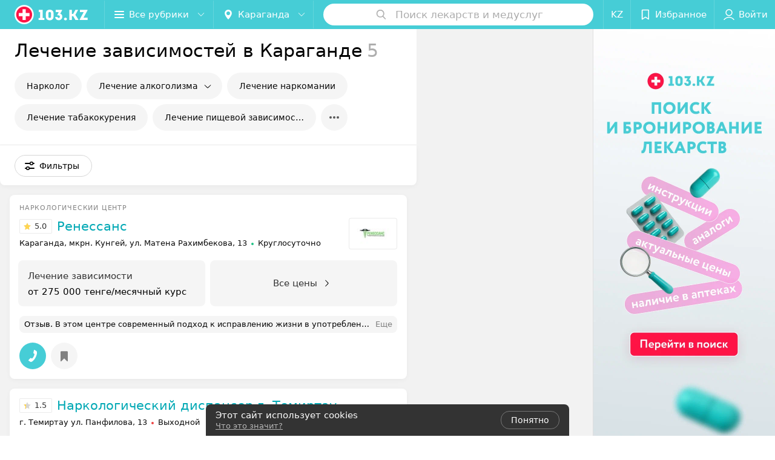

--- FILE ---
content_type: text/html; charset=utf-8
request_url: https://www.103.kz/list/lecheniye-zavisimostey/karaganda/
body_size: 13680
content:
<!DOCTYPE html><html lang="ru"><head><title id="title" translate="no">Лечение зависимостей в Караганде – цены, 5 клиник, отзывы</title><meta name="viewport" content="width=device-width, height=device-height, initial-scale=1.0, user-scalable=0, maximum-scale=1.0"><meta name="format-detection" content="telephone=no"><link rel="shortcut icon" href="https://static2.103.kz/common/images/favicons/favicon.ico"><link rel="icon" sizes="16x16 32x32 64x64" href="https://static2.103.kz/common/images/favicons/favicon.ico"><link rel="apple-touch-icon" sizes="120x120" href="https://static2.103.kz/common/images/favicons/favicon-120.png"><link rel="icon" type="image/png" sizes="16x16" href="https://static2.103.kz/common/images/favicons/favicon-16.png"><meta name="msapplication-TileImage" content="undefined"><meta name="msapplication-square70x70logo" content="https://static2.103.kz/common/images/favicons/favicon-70.png"><meta name="msapplication-square150x150logo" content="https://static2.103.kz/common/images/favicons/favicon-150.png"><meta name="msapplication-square310x310logo" content="https://static2.103.kz/common/images/favicons/favicon-310.png"><meta name="theme-color" content="#46cdd6"><meta name="yandex-verification" content="4d6feeba6bd85c40"><meta name="google-site-verification" content="9eW-pzkSqzVgSi6wcBz1NiFCFP7i-7eViw8D3aGqz_Y"><link rel="preload stylesheet" as="style" type="text/css" href="https://static2.103.kz/catalog/css/bundle.1460d14f255975975cac.css"><script src="https://www.artfut.com/static/tagtag.min.js?campaign_code=dee8d75285" async onerror="var self = this;window.ADMITAD=window.ADMITAD||{},ADMITAD.Helpers=ADMITAD.Helpers||{},ADMITAD.Helpers.generateDomains=function(){for(var e=new Date,n=Math.floor(new Date(2020,e.getMonth(),e.getDate()).setUTCHours(0,0,0,0)/1e3),t=parseInt(1e12*(Math.sin(n)+1)).toString(30),i=[&quot;de&quot;],o=[],a=0;a"></script><script type="text/javascript">//Кол-во дней хранения cookie
var days_to_store = 90;
//Параметр для определения источника трафика в момент совершения целевого действия
var deduplication_cookie_value = 'admitad';
var cookie_name = 'deduplication_cookie';

function getSourceCookie() {
  var matches = document.cookie.match(new RegExp(
    '(?:^|; )' + cookie_name.replace(/([\.$?*|{}\(\)\[\]\\\/\+^])/g, '\\$1') + '=([^;]*)'
  ));
  return matches ? decodeURIComponent(matches[1]) : undefined;
};

//Параметры создания cookie с последним источником трафика
var deduplication_cookie_name = 'deduplication_cookie';
var deduplication_channel_name = 'utm_source';

//Параметры создания cookie с UID admitad
var uid_cookie_name = 'tagtag_aid';
var uid_channel_name = 'tagtag_uid';

function getParamFromUriAdmitad(get_param_name) {
  var pattern = get_param_name + '=([^&]+)';
  var re = new RegExp(pattern);
  return (re.exec(document.location.search) || [])[1] || '';
};

// функция для записи источника в cookie с именем cookie_name
function setAdmitadCookie(param_name, cookie_name) {
  var param = getParamFromUriAdmitad(param_name);
  if (!param) {
    return;
  }
  var period = days_to_store * 60 * 60 * 24 * 1000;	// в секундах
  var expiresDate = new Date((period) + +new Date);
  var cookieString = cookie_name + '=' + param + '; path=/; expires=' + expiresDate.toGMTString();
  document.cookie = cookieString + '; domain=.' + '103.kz';
};

// запись куки
setAdmitadCookie(uid_channel_name, uid_cookie_name);
setAdmitadCookie(deduplication_channel_name, deduplication_cookie_name);</script><link rel="alternate" type="application/rss+xml" href="https://mag.103.kz/news-rss-feed.xml"><link rel="canonical" href="https://www.103.kz/list/lecheniye-zavisimostey/karaganda/"><meta name="keywords" id="keywords"><meta name="description" content="Лечение зависимостей в клиниках Караганде с отзывами пациентов ✅, телефонами ☎, адресами на карте онлайн в каталоге портала ☛ 103.kz!" id="description"><link rel="canonical" href="https://www.103.kz/list/lecheniye-zavisimostey/karaganda/"><script>window.yaContextCb = window.yaContextCb || []</script><script src="https://yandex.ru/ads/system/context.js" async></script></head><body itemscope itemtype="http://schema.org/WebPage"><script>function loadSVG() {
  loadSVG.i += 1;
  if (loadSVG.i > 5) return;
  var ajax = new XMLHttpRequest();
  ajax.overrideMimeType("image/svg+xml");
  ajax.open("GET", 'https://static2.103.kz/common/svg/symbol/icons.7G3sXbS-qu.svg', true);
  ajax.onload = function (e) {
    var div = document.createElement("div");
    div.innerHTML = ajax.responseText;
    document.body.insertBefore(div, document.body.childNodes[0]);
  }
  ajax.onerror = function() {
    loadSVG();
  }
  ajax.send();
}
loadSVG.i = 0;
</script><script>loadSVG();</script><div class="Main" id="root"><div class="Page Page--hasBanner Page--newCatalogStyle"><script type="application/ld+json">{"@context":"https://schema.org","@type":"Organization","name":"103.kz","legalName":"103.kz","url":"https://www.103.kz","address":{"@type":"PostalAddress","addressCountry":"Республика Казахстан","addressLocality":"город Алматы","streetAddress":"Бостандыкский район, улица Байзакова, дом 280, н.п. 15б, 19 этаж, помещение 26","postalCode":"A15G7M6 (050040)"},"contactPoint":{"@type":"ContactPoint","contactType":"customer support","telephone":"+7 7059575475","email":"help@103.kz","hoursAvailable":"Пн-Чт 09:00-18:00"},"sameAs":["https://www.instagram.com/103.kz_/","https://www.facebook.com/medportal103kz/","https://vk.com/m103kz"]}</script><script type="application/ld+json">{"@context":"https://schema.org","@type":"Place"}</script><div class="Banner"><div class="Banner__vertical"><span class="Spinner" aria-hidden="true"></span><svg aria-hidden="true" class="Icon Banner__close Icon--remove-sign Icon--huge"><use xlink:href="#icon-remove-sign"></use></svg></div></div><div class="Header__wrapper"><header class="Container Header"><a class="LogoLink" href="https://www.103.kz/main/karaganda/" title="logo" aria-label="logo"><svg class="Logo Logo--header" title="logo"><use xlink:href="#icon-logo"></use></svg></a><div class="Header__leftPart"><div class="Header__categories"><div class="MenuItem Header__button MenuItem--withLeftIcon MenuItem--withRightIcon MenuItem--huge" role="button"><span class="MenuItem__text"><svg aria-hidden="true" class="Icon MenuItem__icon MenuItem__icon--left Icon--hamburger"><use xlink:href="#icon-hamburger"></use></svg><span>Все рубрики</span><svg aria-hidden="true" class="Icon MenuItem__icon MenuItem__icon--right Icon--menu-down"><use xlink:href="#icon-menu-down"></use></svg></span></div></div><div class="Header__cities"><div class="DropDown Header__dropDown DropDown--tick DropDown--huge" role="select" translate="no"><svg aria-hidden="true" class="Icon Icon--city"><use xlink:href="#icon-city"></use></svg><svg class="Icon Icon--menu"><use xlink:href="#icon-menu-down"></use></svg><span title="Караганда" class="DropDown__text u-ellipsis" translate="no">Караганда</span></div></div></div><div class="SearchContainer__wrapper"><div class="SearchContainer"><div class="Search Search--outModal"><form><div class="Search__placeholder"><span class="Search__iconWrapper"><svg aria-hidden="true" class="Icon Search__icon Icon--search"><use xlink:href="#icon-search"></use></svg></span><span class="Search__placeholder--text">Поиск лекарств и медуслуг</span></div><div class="Search__inputWrapper"><input type="text" id="search_open" value="" class="Search__input" disabled=""/></div></form></div><div class="SearchModal Overlay--animation"><div class="SearchContent__body"><div class="SearchContent"><div class="SearchResults"><ul class="SearchResults__items"></ul></div></div></div></div></div></div><div class="Header__rightPart"><div class="HeaderButton LanguageSwitcher "><span class="HeaderButton__item"><span class="HeaderButton__text">KZ</span></span></div><div class="HeaderButton HeaderButton--search HeaderButton--withIcon"><span class="HeaderButton__item"><span class="HeaderButton__icon"><svg aria-hidden="true" class="Icon Icon--search-header Icon--massive"><use xlink:href="#icon-search-header"></use></svg></span><span class="HeaderButton__text"></span></span></div><div class="HeaderButton HeaderButton--favotites u-hidden-small-down HeaderButton--withIcon"><a href="https://www.103.kz/profile/favorites/" class="HeaderButton__item"><span class="HeaderButton__icon"><svg aria-hidden="true" class="Icon Icon--favorites-header Icon--massive"><use xlink:href="#icon-favorites-header"></use></svg></span><span class="HeaderButton__text">Избранное</span></a></div><div class="DropDown UserBar UserBar__dropdown Header__dropDown  u-hidden-small-up DropDown--tick DropDown--huge" role="select"><svg aria-hidden="true" class="Icon Icon--user-header"><use xlink:href="#icon-user-header"></use></svg><svg class="Icon Icon--menu"><use xlink:href="#icon-menu-down"></use></svg><span title="Войти" class="DropDown__text u-ellipsis">Войти</span></div><div class="HeaderButton UserBar UserBar__button  u-hidden-small-down HeaderButton--withIcon"><a href="https://www.103.kz/auth/login/" class="HeaderButton__item"><span class="HeaderButton__icon"><svg aria-hidden="true" class="Icon Icon--user-header Icon--massive"><use xlink:href="#icon-user-header"></use></svg></span><span class="HeaderButton__text">Войти</span></a></div></div></header></div><div class="Container CatalogNav__container"><div style="-webkit-flex:0 1 auto;-ms-flex:0 1 auto;flex:0 1 auto;-webkit-order:0;-ms-flex-order:0;order:0" class="flexContainer flexWrap--nowrap justifyContent--space-between alignItems--center alignContent--stretch flexDirection--row alignSelf--auto CatalogNav__header"><div class="CatalogNav__title"><h1 class="CatalogNav__heading u-paddingRight--2x">Лечение зависимостей в Караганде</h1><span class="CatalogNav__count u-grayLightest">5</span></div></div><div class="FastLinks--scrollContainer"><div class="NowrapList ButtonToolbar FastLinks NowrapList--closed"><div class="FastLinks__item"><a href="https://www.103.kz/doctor/narkolog/almaty/" class="FastLinks__button Button Button--big ">Нарколог</a></div><div class="FastLinks__item"><a class="Button FastLinks__DropDown FastLinks__button Button Button--big  Button--big" href="https://www.103.kz/list/lecheniye-zavisimostey/lechenie-alkogolizma/karaganda/"><svg aria-hidden="true" class="Icon Icon--dropdownFastLink Icon--big"><use xlink:href="#icon-dropdownFastLink"></use></svg><span class="Button__text">Лечение алкоголизма</span></a><div class="FastLinks__DropDownList--inline"><a href="https://www.103.kz/list/lecheniye-zavisimostey/lechenie-alkogolizma/karaganda/" class="FastLinks__DropDownItem FastLinks__DropDownItem--title">Лечение алкоголизма<svg aria-hidden="true" class="Icon FastLinks__DropDownItemButton Icon--menu-right"><use xlink:href="#icon-menu-right"></use></svg></a><a href="https://www.103.kz/list/narkologiya-kodirovanije-v-lechenii-alkogolizma/karaganda/" class="FastLinks__DropDownItem FastLinks__DropDownItem--markerType">Кодирование в лечении алкоголизма<svg aria-hidden="true" class="Icon FastLinks__DropDownItemButton Icon--menu-right"><use xlink:href="#icon-menu-right"></use></svg></a><a href="https://www.103.kz/list/narkologiya-vyvedenije-iz-zapoja/karaganda/" class="FastLinks__DropDownItem FastLinks__DropDownItem--markerType">Выведение из запоя<svg aria-hidden="true" class="Icon FastLinks__DropDownItemButton Icon--menu-right"><use xlink:href="#icon-menu-right"></use></svg></a><a href="https://www.103.kz/list/narkologiya-vyvedenije-iz-zapoja-na-domu/karaganda/" class="FastLinks__DropDownItem FastLinks__DropDownItem--markerType">Выведение из запоя на дому<svg aria-hidden="true" class="Icon FastLinks__DropDownItemButton Icon--menu-right"><use xlink:href="#icon-menu-right"></use></svg></a></div></div><div class="FastLinks__item"><a href="https://www.103.kz/list/narkologiya/lechenie-narkomanii/karaganda/" class="FastLinks__button Button Button--big ">Лечение наркомании</a></div><div class="FastLinks__item"><a href="https://www.103.kz/list/narkologiya/lechenie-tabakokureniya/karaganda/" class="FastLinks__button Button Button--big ">Лечение табакокурения</a></div><div class="FastLinks__item"><a href="https://www.103.kz/list/narkologiya-lechenije-pishhevoj-zavisimosti/karaganda/" class="FastLinks__button Button Button--big ">Лечение пищевой зависимости</a></div><div class="FastLinks__item"><a href="https://www.103.kz/list/narcology-obshestva-anonimnyh-alkogolikov/karaganda/" class="FastLinks__button Button Button--big ">Общества анонимных алкоголиков</a></div><button class="Button FastLinks__toggle FastLinks__toggleUnwrap Button--big" style="display:none"><svg aria-hidden="true" class="Icon Icon--option-filter"><use xlink:href="#icon-option-filter"></use></svg></button><button class="Button FastLinks__toggle Button--big" style="display:none"><span class="Button__text">Свернуть</span></button></div><div class="TopRubricator__DropDown TopRubricator__DropDown--big" role="select"><svg aria-hidden="true" class="Icon Icon--dropdown"><use xlink:href="#icon-dropdown"></use></svg><span class="TopRubricator__DropDown__text"></span></div></div></div><div class="FilterToolbarWrapper"><div class="FilterToolbarContainer"><div class="FilterToolbar"><div class="FilterToolbar__filters FilterToolbar--desktop"><div class="FilterToolbar__filterItem FilterToolbar__toggleMap"><button class="Button FilterToolbar__roundedButton Button--white Button--round"><svg aria-hidden="true" class="Icon Icon--location-marker"><use xlink:href="#icon-location-marker"></use></svg><span class="Button__text">Карта</span></button></div><div class="FilterToolbar__filterItem"><div class="MenuItem FilterToolbar__allFiltersButton  MenuItem--button MenuItem--withLeftIcon" role="button"><span class="MenuItem__text"><svg aria-hidden="true" class="Icon MenuItem__icon MenuItem__icon--left Icon--settings"><use xlink:href="#icon-settings"></use></svg>Фильтры</span></div></div></div></div></div></div><div class="FilterToolbar__filters-falsePanel"></div><div class=" Fab Fab--big Fab--white Fab--shadow FilterToolbar__allFiltersMap "><svg aria-hidden="true" class="Icon Icon--settings Icon--massive"><use xlink:href="#icon-settings"></use></svg></div><div class="flexContainer flexWrap--nowrap justifyContent--flex-start alignItems--flex-start alignContent--stretch flexDirection--row Content" id="Content"><main class="MainContent"><div><div class="MainContent__paper MainContent__default"><div class="PlaceListWrapper"><div class="PlaceList --isOnlyPage"><div class="PlaceList__itemWrapper--content"><div data-index="0"></div><div class="PlaceList__itemWrapper"><div class="Place PlaceDefault body-1 --compact --hasImage --hasNoSlider --hasContactsButton --rounded --hasGallery"><a href="https://renessans-karaganda.103.kz/rubric/lecheniye-zavisimostey/" target="_blank" class="Place__wholeLink"></a><div class="Place__contentWrapper"><div class="Place__header Place__header--hasImage --right"><div class="Place__headerContent"><div class="Place__type" title="Наркологический центр">Наркологический центр</div><div class="Place__wrapperHeaderImage"><img class="Image Image--loading Place__headerImg" src="" srcSet="" data-src="https://ms1.103.kz/images/539cfaa1a50f25ce7a8bf89e301a34c5/resize/w=86,h=56,q=80/catalog_place_photo_default/84/3b/5b/843b5b669159d28dfd8e5c60ff10ad1a.jpg" data-srcset="https://ms1.103.kz/images/6e1acd527cd0c51b444c86f0a0a0ee64/resize/w=172,h=112,q=34/catalog_place_photo_default/84/3b/5b/843b5b669159d28dfd8e5c60ff10ad1a.jpg 2x"/></div><div class="Place__titleWrapper"><div class="Place__mainTitle"><a class="Place__rating" href="https://renessans-karaganda.103.kz/rubric/lecheniye-zavisimostey/#reviews" target="_blank"><span class="StarRating StarRating--placeRating "><span class="StarRating__star"><svg aria-hidden="true" class="Icon Icon--gray Icon--star"><use xlink:href="#icon-star"></use></svg><span class="fill" style="width:100%"><svg aria-hidden="true" class="Icon Icon--yellow Icon--star"><use xlink:href="#icon-star"></use></svg></span></span><span>5.0</span></span></a><a class="Place__headerLink Place__title
                Link" href="https://renessans-karaganda.103.kz/rubric/lecheniye-zavisimostey/" target="_blank" title="Ренессанс" data-text="Ренессанс">Ренессанс</a></div></div><div class="Panel Place__content Place__content--address"><div class="Place__content-inner"><div class="Place__meta"><span class="Place__address Place__contentSub Place__address--clickable Place__address--hasNotDistance Link"><span class="Place__addressText">Караганда, мкрн. Кунгей, ул. Матена Рахимбекова, 13</span></span><span class="Place__time Place__contentSub Place__time--clickable Link" title="Открыто"><span class="Place__timeWrapper"><span class="TimeMarker Place__timeMarker h6 TimeMarker--opened"></span>Круглосуточно</span></span></div></div></div></div></div><div class="Place__contentStatic"><div class="Panel Place__content Place__content--offers"><div class="Place__content-inner"><div class="PlacePrices --redesign"><div class="PlacePrices__listWrapper"><div class="PlacePrices__list"><div class="PlacePrices__itemWrapper"><a class="PlacePrices__item" href="https://renessans-karaganda.103.kz/rubric/lecheniye-zavisimostey/#offers" target="_blank" title="Лечение зависимости"><span class="PlacePrices__itemTitle Body-1 small">Лечение зависимости</span><div class="PlacePrices__itemTextWrapper"><span class="PlacePrices__itemText">от 275 000 тенге/месячный курс</span></div></a></div><div class="PlacePrices__itemWrapper PlacePrices__itemWrapper--all"><a class="PlacePrices__item PlacePrices__item--all" href="https://renessans-karaganda.103.kz/rubric/lecheniye-zavisimostey/#offers" target="_blank"><span>Все цены</span><svg aria-hidden="true" class="Icon Icon--swipe-gallery-arrow-catalog"><use xlink:href="#icon-swipe-gallery-arrow-catalog"></use></svg></a></div></div></div><div class="PlacePrices__control PlacePrices__control--prev "><button class="Fab Fab--huge Fab--black"><svg aria-hidden="true" class="Icon Icon--swipe-gallery-arrow"><use xlink:href="#icon-swipe-gallery-arrow"></use></svg></button></div><div class="PlacePrices__control PlacePrices__control--next "><button class="Fab Fab--huge Fab--black"><svg aria-hidden="true" class="Icon Icon--swipe-gallery-arrow"><use xlink:href="#icon-swipe-gallery-arrow"></use></svg></button></div></div></div></div><div><div class="Place__review"><div class="Place__reviewMsg"><span class="Place__reviewLabel">Отзыв<!-- -->.</span> <!-- -->В этом центре современный подход к исправлению жизни в употреблении алкоголя и запрещенных средств, в центре приветливый персонал и индивидуальный подход к каждому клиенту.<!-- --> <div class="Place__reviewWholeMask"></div></div><span class="Place__reviewToggle Link"><span>Еще</span></span></div></div></div><div class="Place__buttons"><div class="Place__buttonsList"><a class="Button Place__showContacts Button--big Button--primary Button--rounded" role="button" target="CatalogButton"><span class="Button__iconWrapper"><svg aria-hidden="true" class="Icon Icon--earphone"><use xlink:href="#icon-earphone"></use></svg></span></a><button class="Button PlaceButton___favorite --hiddenTitle Button--big Button--rounded" target="CatalogButton"><svg aria-hidden="true" class="Icon Icon--favorites"><use xlink:href="#icon-favorites"></use></svg></button></div></div></div></div></div></div><div class="PlaceList__itemWrapper--content"><div data-index="1"></div><div class="PlaceList__itemWrapper"><div class="Place PlaceDefault body-1 --compact --hasNoSlider --hasContactsButton --rounded --hasGallery"><a href="https://narkologicheskij-dispanser-temirtau.103.kz/rubric/lecheniye-zavisimostey/" target="_blank" class="Place__wholeLink"></a><div class="Place__contentWrapper"><div class="Place__header --right"><div class="Place__headerContent"><div class="Place__titleWrapper"><div class="Place__mainTitle"><a class="Place__rating" href="https://narkologicheskij-dispanser-temirtau.103.kz/rubric/lecheniye-zavisimostey/#reviews" target="_blank"><span class="StarRating StarRating--placeRating "><span class="StarRating__star"><svg aria-hidden="true" class="Icon Icon--gray Icon--star"><use xlink:href="#icon-star"></use></svg><span class="fill" style="width:30%"><svg aria-hidden="true" class="Icon Icon--yellow Icon--star"><use xlink:href="#icon-star"></use></svg></span></span><span>1.5</span></span></a><a class="Place__headerLink Place__title
                Link" href="https://narkologicheskij-dispanser-temirtau.103.kz/rubric/lecheniye-zavisimostey/" target="_blank" title="Наркологический диспансер г. Темиртау" data-text="Наркологический диспансер г. Темиртау">Наркологический диспансер г. Темиртау</a></div></div><div class="Panel Place__content Place__content--address"><div class="Place__content-inner"><div class="Place__meta"><span class="Place__address Place__contentSub Place__address--clickable Place__address--hasNotDistance Link"><span class="Place__addressText">г. Темиртау ул. Панфилова, 13</span></span><span class="Place__time Place__contentSub Place__time--clickable Link" title="Закрыто"><span class="Place__timeWrapper"><span class="TimeMarker Place__timeMarker h6"></span>Выходной</span></span></div></div></div></div></div><div class="Place__contentStatic"><div class="Panel Place__content Place__content--offers"><div class="Place__content-inner"><div class="PlacePrices --redesign"><div class="PlacePrices__listWrapper"><div class="PlacePrices__list"><div class="PlacePrices__itemWrapper"><a class="PlacePrices__item" href="https://narkologicheskij-dispanser-temirtau.103.kz/rubric/lecheniye-zavisimostey/#offers" target="_blank" title="Кодирование в лечении алкоголизма"><span class="PlacePrices__itemTitle Body-1 small">Кодирование в лечении алкоголизма</span><div class="PlacePrices__itemTextWrapper"><span class="PlacePrices__itemText">Цена по запросу</span></div></a></div><div class="PlacePrices__itemWrapper"><a class="PlacePrices__item" href="https://narkologicheskij-dispanser-temirtau.103.kz/rubric/lecheniye-zavisimostey/#offers" target="_blank" title="Медикаментозное лечение наркомании"><span class="PlacePrices__itemTitle Body-1 small">Медикаментозное лечение наркомании</span><div class="PlacePrices__itemTextWrapper"><span class="PlacePrices__itemText">Цена по запросу</span></div></a></div><div class="PlacePrices__itemWrapper"><a class="PlacePrices__item" href="https://narkologicheskij-dispanser-temirtau.103.kz/rubric/lecheniye-zavisimostey/#offers" target="_blank" title="Лечение алкоголизма в стационаре"><span class="PlacePrices__itemTitle Body-1 small">Лечение алкоголизма в стационаре</span><div class="PlacePrices__itemTextWrapper"><span class="PlacePrices__itemText">Цена по запросу</span></div></a></div><div class="PlacePrices__itemWrapper PlacePrices__itemWrapper--all"><a class="PlacePrices__item PlacePrices__item--all" href="https://narkologicheskij-dispanser-temirtau.103.kz/rubric/lecheniye-zavisimostey/#offers" target="_blank"><span>Все цены</span><svg aria-hidden="true" class="Icon Icon--swipe-gallery-arrow-catalog"><use xlink:href="#icon-swipe-gallery-arrow-catalog"></use></svg></a></div></div></div><div class="PlacePrices__control PlacePrices__control--prev "><button class="Fab Fab--huge Fab--black"><svg aria-hidden="true" class="Icon Icon--swipe-gallery-arrow"><use xlink:href="#icon-swipe-gallery-arrow"></use></svg></button></div><div class="PlacePrices__control PlacePrices__control--next "><button class="Fab Fab--huge Fab--black"><svg aria-hidden="true" class="Icon Icon--swipe-gallery-arrow"><use xlink:href="#icon-swipe-gallery-arrow"></use></svg></button></div></div></div></div><div><div class="Place__review"><div class="Place__reviewMsg"><span class="Place__reviewLabel">Отзыв<!-- -->.</span> <!-- -->Отвратительное обслуживание, огромные очереди, а принимает один врач и то закрылась на обед в 12.58.<!-- --> <div class="Place__reviewWholeMask"></div></div><span class="Place__reviewToggle Link"><span>Еще</span></span></div></div></div><div class="Place__buttons"><div class="Place__buttonsList"><a class="Button Place__showContacts Button--big Button--primary Button--rounded" role="button" target="CatalogButton"><span class="Button__iconWrapper"><svg aria-hidden="true" class="Icon Icon--earphone"><use xlink:href="#icon-earphone"></use></svg></span></a><button class="Button PlaceButton___favorite --hiddenTitle Button--big Button--rounded" target="CatalogButton"><svg aria-hidden="true" class="Icon Icon--favorites"><use xlink:href="#icon-favorites"></use></svg></button></div></div></div></div></div></div><div class="PlaceList__itemWrapper--content"><div data-index="2"></div><div class="PlaceList__itemWrapper"><div class="Place PlaceDefault body-1 --compact --hasImage --hasNoSlider --hasContactsButton --rounded --hasGallery"><a href="https://arshan.103.kz/rubric/lecheniye-zavisimostey/" target="_blank" class="Place__wholeLink"></a><div class="Place__contentWrapper"><div class="Place__header Place__header--hasImage --right"><div class="Place__headerContent"><div class="Place__type" title="Медицинский центр">Медицинский центр</div><div class="Place__wrapperHeaderImage"><img class="Image Image--loading Place__headerImg" src="" srcSet="" data-src="https://ms1.103.kz/images/539cfaa1a50f25ce7a8bf89e301a34c5/resize/w=86,h=56,q=80/catalog_place_photo_default/cd/72/24/cd7224b11003a8e865863994a41c4c06.jpg" data-srcset="https://ms1.103.kz/images/6e1acd527cd0c51b444c86f0a0a0ee64/resize/w=172,h=112,q=34/catalog_place_photo_default/cd/72/24/cd7224b11003a8e865863994a41c4c06.jpg 2x"/></div><div class="Place__titleWrapper"><div class="Place__mainTitle"><a class="Place__headerLink Place__title
                Link" href="https://arshan.103.kz/rubric/lecheniye-zavisimostey/" target="_blank" title="Аршан" data-text="Аршан">Аршан</a></div></div><div class="Panel Place__content Place__content--address"><div class="Place__content-inner"><div class="Place__meta"><span class="Place__address Place__contentSub Place__address--clickable Place__address--hasNotDistance Link"><span class="Place__addressText">Караганда, ул. Толепова, 7</span></span><span class="Place__time Place__contentSub Place__time--clickable Link" title="Закрыто"><span class="Place__timeWrapper"><span class="TimeMarker Place__timeMarker h6"></span>Выходной</span></span></div></div></div></div></div><div class="Place__contentStatic"><div class="Panel Place__content Place__content--offers"><div class="Place__content-inner"><div class="PlacePrices --redesign"><div class="PlacePrices__listWrapper"><div class="PlacePrices__list"><div class="PlacePrices__itemWrapper"><a class="PlacePrices__item" href="https://arshan.103.kz/rubric/lecheniye-zavisimostey/#offers" target="_blank" title="Выведение из запоя на дому"><span class="PlacePrices__itemTitle Body-1 small">Выведение из запоя на дому</span><div class="PlacePrices__itemTextWrapper"><span class="PlacePrices__itemText">уточняйте</span></div></a></div><div class="PlacePrices__itemWrapper"><a class="PlacePrices__item" href="https://arshan.103.kz/rubric/lecheniye-zavisimostey/#offers" target="_blank" title="Кодирование в лечении алкоголизма"><span class="PlacePrices__itemTitle Body-1 small">Кодирование в лечении алкоголизма</span><div class="PlacePrices__itemTextWrapper"><span class="PlacePrices__itemText">уточняйте</span></div></a></div><div class="PlacePrices__itemWrapper"><a class="PlacePrices__item" href="https://arshan.103.kz/rubric/lecheniye-zavisimostey/#offers" target="_blank" title="Лечение алкоголизма в стационаре"><span class="PlacePrices__itemTitle Body-1 small">Лечение алкоголизма в стационаре</span><div class="PlacePrices__itemTextWrapper"><span class="PlacePrices__itemText">уточняйте</span></div></a></div><div class="PlacePrices__itemWrapper PlacePrices__itemWrapper--all"><a class="PlacePrices__item PlacePrices__item--all" href="https://arshan.103.kz/rubric/lecheniye-zavisimostey/#offers" target="_blank"><span>Все цены</span><svg aria-hidden="true" class="Icon Icon--swipe-gallery-arrow-catalog"><use xlink:href="#icon-swipe-gallery-arrow-catalog"></use></svg></a></div></div></div><div class="PlacePrices__control PlacePrices__control--prev "><button class="Fab Fab--huge Fab--black"><svg aria-hidden="true" class="Icon Icon--swipe-gallery-arrow"><use xlink:href="#icon-swipe-gallery-arrow"></use></svg></button></div><div class="PlacePrices__control PlacePrices__control--next "><button class="Fab Fab--huge Fab--black"><svg aria-hidden="true" class="Icon Icon--swipe-gallery-arrow"><use xlink:href="#icon-swipe-gallery-arrow"></use></svg></button></div></div></div></div></div><div class="Place__buttons"><div class="Place__buttonsList"><a class="Button Place__showContacts Button--big Button--primary Button--rounded" role="button" target="CatalogButton"><span class="Button__iconWrapper"><svg aria-hidden="true" class="Icon Icon--earphone"><use xlink:href="#icon-earphone"></use></svg></span></a><button class="Button PlaceButton___favorite --hiddenTitle Button--big Button--rounded" target="CatalogButton"><svg aria-hidden="true" class="Icon Icon--favorites"><use xlink:href="#icon-favorites"></use></svg></button></div></div></div></div></div></div><div></div><div class="PlaceList__itemWrapper--content"><div data-index="3"></div><div class="PlaceList__itemWrapper"><div class="Place PlaceDefault body-1 --compact --hasNoSlider --hasContactsButton --rounded --hasGallery"><a href="https://mngoprofilnij-stacionar.103.kz/rubric/lecheniye-zavisimostey/" target="_blank" class="Place__wholeLink"></a><div class="Place__contentWrapper"><div class="Place__header --right"><div class="Place__headerContent"><div class="Place__titleWrapper"><div class="Place__mainTitle"><a class="Place__headerLink Place__title
                Link" href="https://mngoprofilnij-stacionar.103.kz/rubric/lecheniye-zavisimostey/" target="_blank" title="ТОО Многопрофильный стационар" data-text="ТОО Многопрофильный стационар">ТОО Многопрофильный стационар</a></div></div><div class="Panel Place__content Place__content--address"><div class="Place__content-inner"><div class="Place__meta"><span class="Place__address Place__contentSub Place__address--clickable Place__address--hasNotDistance Link"><span class="Place__addressText">Караганда, ул. Луначарского, 6</span></span><span class="Place__time Place__contentSub Place__time--clickable Link" title="Открыто"><span class="Place__timeWrapper"><span class="TimeMarker Place__timeMarker h6 TimeMarker--opened"></span>Круглосуточно</span></span></div></div></div></div></div><div class="Place__contentStatic"><div class="Panel Place__content Place__content--offers"><div class="Place__content-inner"><div class="PlacePrices --redesign"><div class="PlacePrices__listWrapper"><div class="PlacePrices__list"><div class="PlacePrices__itemWrapper"><a class="PlacePrices__item" href="https://mngoprofilnij-stacionar.103.kz/rubric/lecheniye-zavisimostey/#offers" target="_blank" title="Медикаментозное лечение наркомании"><span class="PlacePrices__itemTitle Body-1 small">Медикаментозное лечение наркомании</span><div class="PlacePrices__itemTextWrapper"><span class="PlacePrices__itemText">Цена по запросу</span></div></a></div><div class="PlacePrices__itemWrapper"><a class="PlacePrices__item" href="https://mngoprofilnij-stacionar.103.kz/rubric/lecheniye-zavisimostey/#offers" target="_blank" title="Лечение алкоголизма в стационаре"><span class="PlacePrices__itemTitle Body-1 small">Лечение алкоголизма в стационаре</span><div class="PlacePrices__itemTextWrapper"><span class="PlacePrices__itemText">Цена по запросу</span></div></a></div><div class="PlacePrices__itemWrapper PlacePrices__itemWrapper--all"><a class="PlacePrices__item PlacePrices__item--all" href="https://mngoprofilnij-stacionar.103.kz/rubric/lecheniye-zavisimostey/#offers" target="_blank"><span>Все цены</span><svg aria-hidden="true" class="Icon Icon--swipe-gallery-arrow-catalog"><use xlink:href="#icon-swipe-gallery-arrow-catalog"></use></svg></a></div></div></div><div class="PlacePrices__control PlacePrices__control--prev "><button class="Fab Fab--huge Fab--black"><svg aria-hidden="true" class="Icon Icon--swipe-gallery-arrow"><use xlink:href="#icon-swipe-gallery-arrow"></use></svg></button></div><div class="PlacePrices__control PlacePrices__control--next "><button class="Fab Fab--huge Fab--black"><svg aria-hidden="true" class="Icon Icon--swipe-gallery-arrow"><use xlink:href="#icon-swipe-gallery-arrow"></use></svg></button></div></div></div></div></div><div class="Place__buttons"><div class="Place__buttonsList"><a class="Button Place__showContacts Button--big Button--primary Button--rounded" role="button" target="CatalogButton"><span class="Button__iconWrapper"><svg aria-hidden="true" class="Icon Icon--earphone"><use xlink:href="#icon-earphone"></use></svg></span></a><button class="Button PlaceButton___favorite --hiddenTitle Button--big Button--rounded" target="CatalogButton"><svg aria-hidden="true" class="Icon Icon--favorites"><use xlink:href="#icon-favorites"></use></svg></button></div></div></div></div></div></div><div class="PlaceList__itemWrapper--content"><div data-index="4"></div><div class="PlaceList__itemWrapper"><div class="Place PlaceDefault body-1 --compact --hasNoSlider --hasContactsButton --rounded --hasGallery"><a href="https://nachalo.103.kz/rubric/lecheniye-zavisimostey/" target="_blank" class="Place__wholeLink"></a><div class="Place__contentWrapper"><div class="Place__header --right"><div class="Place__headerContent"><div class="Place__type" title="Наркологический центр">Наркологический центр</div><div class="Place__titleWrapper"><div class="Place__mainTitle"><a class="Place__headerLink Place__title
                Link" href="https://nachalo.103.kz/rubric/lecheniye-zavisimostey/" target="_blank" title="Начало" data-text="Начало">Начало</a></div></div><div class="Panel Place__content Place__content--address"><div class="Place__content-inner"><div class="Place__meta"><span class="Place__address Place__contentSub Place__address--clickable Place__address--hasNotDistance Link"><span class="Place__addressText">Караганда, ул. Мустафина, 5/2</span></span></div></div></div></div><div class="Place__headerButton "><button class="Fab Place__showContacts Fab--huge Fab--primary"><svg aria-hidden="true" class="Icon Icon--earphone"><use xlink:href="#icon-earphone"></use></svg></button></div><div class="Place__headerButton"><button class="Fab PlaceButton___favorite Fab--huge"><svg aria-hidden="true" class="Icon Icon--favorites Icon--massive"><use xlink:href="#icon-favorites"></use></svg></button></div></div><div class="Place__contentStatic"></div></div></div></div></div><div></div><div></div></div><div></div></div></div><div class="Panel Panel--big SectionInfo Container"><div class="StaticMarkup SectionInfo__table"><h2>Лечение зависимостей - цена в Караганде</h2>
<p>&nbsp;</p>
<table>
<tbody>
<tr>
<td style="width: 458.578px;">&nbsp;Адаптационное отделение&nbsp;</td>
<td style="width: 127.688px;" nowrap="nowrap">&nbsp;от 120000 тенге&nbsp;</td>
</tr>
<tr>
<td style="width: 458.578px;">&nbsp;Адаптационное отделение от 4 до 12 недель&nbsp;</td>
<td style="width: 127.688px;" nowrap="nowrap">&nbsp;от 420000 тенге&nbsp;</td>
</tr>
<tr>
<td style="width: 458.578px;">&nbsp;Амбулаторная программа&nbsp;</td>
<td style="width: 127.688px;" nowrap="nowrap">&nbsp;от 230000 тенге&nbsp;</td>
</tr>
<tr>
<td style="width: 458.578px;">&nbsp;Блокировка подшивка&nbsp;</td>
<td style="width: 127.688px;" nowrap="nowrap">&nbsp;от 30000 тенге&nbsp;</td>
</tr>
<tr>
<td style="width: 458.578px;">&nbsp;Блокировка укол&nbsp;</td>
<td style="width: 127.688px;" nowrap="nowrap">&nbsp;от 25000 тенге&nbsp;</td>
</tr>
<tr>
<td style="width: 458.578px;">&nbsp;Вывод из запоя в процедурном кабинете&nbsp;</td>
<td style="width: 127.688px;" nowrap="nowrap">&nbsp;от 10000 тенге&nbsp;</td>
</tr>
<tr>
<td style="width: 458.578px;">&nbsp;Вывод из запоя в стационаре 24/7&nbsp;</td>
<td style="width: 127.688px;" nowrap="nowrap">&nbsp;от 12000 тенге&nbsp;</td>
</tr>
<tr>
<td style="width: 458.578px;">&nbsp;Лечение игровой зависимости&nbsp;</td>
<td style="width: 127.688px;" nowrap="nowrap">&nbsp;от 525000 тенге&nbsp;</td>
</tr>
<tr>
<td style="width: 458.578px;">&nbsp;Лечение наркотической зависимости амбулаторно&nbsp;</td>
<td style="width: 127.688px;" nowrap="nowrap">&nbsp;от 8900 тенге&nbsp;</td>
</tr>
<tr>
<td style="width: 458.578px;">&nbsp;Лечение наркотической зависимости стационарно&nbsp;</td>
<td style="width: 127.688px;" nowrap="nowrap">&nbsp;от 14900 тенге&nbsp;</td>
</tr>
<tr>
<td style="width: 458.578px;">&nbsp;Первичный прием нарколога&nbsp;</td>
<td style="width: 127.688px;" nowrap="nowrap">&nbsp;от 7000 тенге&nbsp;</td>
</tr>
<tr>
<td style="width: 458.578px;">&nbsp;Повторный прием нарколога&nbsp;</td>
<td style="width: 127.688px;" nowrap="nowrap">&nbsp;от 5000 тенге&nbsp;</td>
</tr>
<tr>
<td style="width: 458.578px;">&nbsp;Подшивка (1 год)&nbsp;</td>
<td style="width: 127.688px;" nowrap="nowrap">&nbsp;от 30000 тенге&nbsp;</td>
</tr>
<tr>
<td style="width: 458.578px;">&nbsp;Подшивка (2 года)&nbsp;</td>
<td style="width: 127.688px;" nowrap="nowrap">&nbsp;от 40000 тенге&nbsp;</td>
</tr>
<tr>
<td style="width: 458.578px;">&nbsp;Подшивка (3 года)&nbsp;</td>
<td style="width: 127.688px;" nowrap="nowrap">&nbsp;от 60000 тенге&nbsp;</td>
</tr>
<tr>
<td style="width: 458.578px;">&nbsp;Пост-лечебная программа&nbsp;</td>
<td style="width: 127.688px;" nowrap="nowrap">&nbsp;от 167000 тенге&nbsp;</td>
</tr>
<tr>
<td style="width: 458.578px;">&nbsp;Пребывание в двухместной палате при лечении зависимости&nbsp;</td>
<td style="width: 127.688px;" nowrap="nowrap">&nbsp;от 17900 тенге&nbsp;</td>
</tr>
<tr>
<td style="width: 458.578px;">&nbsp;Раскодировка РУС&nbsp;</td>
<td style="width: 127.688px;" nowrap="nowrap">&nbsp;от 15000 тенге&nbsp;</td>
</tr>
<tr>
<td style="width: 458.578px;">&nbsp;Раскодировка Стандарт&nbsp;</td>
<td style="width: 127.688px;" nowrap="nowrap">&nbsp;от 7000 тенге&nbsp;</td>
</tr>
</tbody>
</table>
<p>&nbsp;</p></div><div class="StaticMarkup SectionInfo__seo h6"><p>&nbsp;</p>
<p><b>Лечение зависимостей в других городах:</b></p>
<ul>
<li><a href="https://www.103.kz/list/lecheniye-zavisimostey/almaty/">Лечение зависимостей в Алматы</a></li>
<li><a href="https://www.103.kz/list/lecheniye-zavisimostey/astana/">Лечение зависимостей в Астане</a></li>
<li><a href="https://www.103.kz/list/lecheniye-zavisimostey/shymkent/">Лечение зависимостей в Шымкенте</a></li>
<li><a href="https://www.103.kz/list/lecheniye-zavisimostey/aktobe/">Лечение зависимостей в Актобе</a></li>
<li><a href="https://www.103.kz/list/lecheniye-zavisimostey/kostanay/">Лечение зависимостей в Костанае</a></li>
<li><a href="https://www.103.kz/list/lecheniye-zavisimostey/pavlodar/">Лечение зависимостей в Павлодаре</a></li>
</ul>
<p>&nbsp;</p></div></div></div></main></div><div></div><div class="FilterSidebar Paper"><div class="FilterSidebar__header"><div class="FilterSidebar__title">Все фильтры</div><div class="TouchIcon FilterSidebar__close"><svg aria-hidden="true" class="Icon Icon--close Icon--huge"><use xlink:href="#icon-close"></use></svg></div></div><div class="FilterSidebar__content"><div class="FilterSidebar__item --itemSelect"><div class="FilterSidebar__itemTitle">Время работы</div><div class="Select FilterSidebar__select" role="select"><svg class="Icon Icon--menu"><use xlink:href="#icon-menu-down"></use></svg><span title="Не выбрано" class="Select__text">Не выбрано</span></div></div><div class="FilterSidebar__item --itemSelect"><div class="FilterSidebar__itemTitle">Район</div><div class="Select FilterSidebar__select" role="select"><svg class="Icon Icon--menu"><use xlink:href="#icon-menu-down"></use></svg><span title="Не выбрано" class="Select__text">Не выбрано</span></div></div><div class="FilterSidebar__item --itemSpace"><div class="FilterSidebar__itemTitle">Лечение зависимостей</div><div class="CompositeButtons__wrapper Wrapper "><label class="CheckButton CompositeButtons__item"><input type="checkbox" class="CheckButton__input"/><span class="CheckButton__span">выезд на дом</span></label><label class="CheckButton CompositeButtons__item"><input type="checkbox" class="CheckButton__input"/><span class="CheckButton__span">выведение из запоя</span></label><label class="CheckButton CompositeButtons__item"><input type="checkbox" class="CheckButton__input"/><span class="CheckButton__span">лечение алкоголизма</span></label><label class="CheckButton CompositeButtons__item"><input type="checkbox" class="CheckButton__input"/><span class="CheckButton__span">лечение табакокурения</span></label><label class="CheckButton CompositeButtons__item"><input type="checkbox" class="CheckButton__input"/><span class="CheckButton__span">лечение игромании</span></label><label class="CheckButton CompositeButtons__item"><input type="checkbox" class="CheckButton__input"/><span class="CheckButton__span">лечение наркомании</span></label><label class="CheckButton CompositeButtons__item"><input type="checkbox" class="CheckButton__input"/><span class="CheckButton__span">кодирование от алкоголизма</span></label><label class="CheckButton CompositeButtons__item"><input type="checkbox" class="CheckButton__input"/><span class="CheckButton__span">внутривенная подшивка</span></label><label class="CheckButton CompositeButtons__item"><input type="checkbox" class="CheckButton__input"/><span class="CheckButton__span">медикаментозное лечение</span></label><label class="CheckButton CompositeButtons__item"><input type="checkbox" class="CheckButton__input"/><span class="CheckButton__span">психотерапевтическое лечение</span></label><label class="CheckButton CompositeButtons__item"><input type="checkbox" class="CheckButton__input"/><span class="CheckButton__span">ТЭС-терапия</span></label><label class="CheckButton CompositeButtons__item"><input type="checkbox" class="CheckButton__input"/><span class="CheckButton__span">общество анонимных алкоголиков</span></label><label class="CheckButton CompositeButtons__item"><input type="checkbox" class="CheckButton__input"/><span class="CheckButton__span">консультирование родственников</span></label></div></div><div class="FilterSidebar__item"><label class="ToggleSwitch__label FilterSidebar__toggleSwitch  --disabled"><span class="ToggleSwitch"><input type="checkbox" class="ToggleSwitch__input"/><span class="ToggleSwitch__slider"></span></span><span class="ToggleSwitch__text">Поиск по карте</span></label></div></div><div class="FilterSidebar__buttons animated"><button class="Button Button--huge Button--flat"><svg aria-hidden="true" class="Icon Icon--close"><use xlink:href="#icon-close"></use></svg><span class="Button__text">Сбросить</span></button><button class="Button Button--huge Button--primary Button--flat"><span class="Button__text">Показать<!-- --> <!-- -->5</span></button></div></div><footer class="Footer"><div class="Footer__inner"><div class="FooterMain"><div class="FooterList"><div class="FooterList__wrapper"><div class="FooterList__title">Диагностика</div><div class="FooterList__group"><div class="List FooterList__items List--small"><div class="List__item FooterList__item"><a class="Link Link--colored Link--shade-64" href="https://www.103.kz/list/analizy/almaty/">Лабораторные анализы</a></div><div class="List__item FooterList__item"><a class="Link Link--colored Link--shade-64" href="https://www.103.kz/list/uzi/almaty/">УЗИ диагностика</a></div><div class="List__item FooterList__item"><a class="Link Link--colored Link--shade-64" href="https://www.103.kz/list/rentgen/almaty/">Рентген</a></div><div class="List__item FooterList__item"><a class="Link Link--colored Link--shade-64" href="https://www.103.kz/list/kompyuternaya-tomografiya/almaty/">Компьютерная томография (КТ)</a></div><div class="List__item FooterList__item"><a class="Link Link--colored Link--shade-64" href="https://www.103.kz/list/mrt/almaty/">Магниторезонансная томография (МРТ)</a></div></div></div></div></div><div class="FooterList isOverflowing"><div class="FooterList__wrapper"><div class="FooterList__title">Стоматология</div><div class="FooterList__group"><div class="List FooterList__items List--small"><div class="List__item FooterList__item"><a class="Link Link--colored Link--shade-64" href="https://www.103.kz/list/ortodontiya-ustanovka-breketov/almaty/">Брекеты</a></div><div class="List__item FooterList__item"><a class="Link Link--colored Link--shade-64" href="https://www.103.kz/list/esteticheskaya-stomatologiya-restavracionnyje-viniry/almaty/">Виниры</a></div><div class="List__item FooterList__item"><a class="Link Link--colored Link--shade-64" href="https://www.103.kz/list/plombirovanie-zubov/almaty/">Цены на пломбу в стоматологиях</a></div><div class="List__item FooterList__item"><a class="Link Link--colored Link--shade-64" href="https://www.103.kz/list/stomatologiya-stomatologiya-v-rassrochku-kaspi-red/almaty/">Стоматология по Kaspi Red в Алматы</a></div><div class="List__item FooterList__item"><a class="Link Link--colored Link--shade-64" href="https://www.103.kz/list/otbelivanie-zubov/almaty/">Отбеливание зубов</a></div></div></div><div class="FooterList__group FooterList__group--rest"><div class="List FooterList__items List--small"><div class="List__item FooterList__item"><a class="Link Link--colored Link--shade-64" href="https://www.103.kz/list/protezirovanie-zubov/almaty/">Протезирование зубов</a></div><div class="List__item FooterList__item"><a class="Link Link--colored Link--shade-64" href="https://www.103.kz/list/implantaciya-zubov/almaty/">Имплантация зубов</a></div></div><button class="Button FooterList__expand"><svg aria-hidden="true" class="Icon Icon--option"><use xlink:href="#icon-option"></use></svg></button></div></div></div><div class="FooterList"><div class="FooterList__wrapper"><div class="FooterList__title">Поиск лекарств</div><div class="FooterList__group"><div class="List FooterList__items List--small"><div class="List__item FooterList__item"><a class="Link Link--colored Link--shade-64" href="https://apteka.103.kz/">Поиск лекарств в аптеках Алматы</a></div><div class="List__item FooterList__item"><a class="Link Link--colored Link--shade-64" href="https://apteka.103.kz/lekarstva-almaty/?l=А">Лекарства в аптеках Алматы</a></div><div class="List__item FooterList__item"><a class="Link Link--colored Link--shade-64" href="https://apteka.103.kz/pharmacies/">Аптеки</a></div><div class="List__item FooterList__item"><a class="Link Link--colored Link--shade-64" href="https://tab.103.kz/">Инструкции лекарственных средств</a></div></div></div></div></div><div class="FooterList isOverflowing"><div class="FooterList__wrapper"><div class="FooterList__title">Врачи в Алматы</div><div class="FooterList__group"><div class="List FooterList__items List--small"><div class="List__item FooterList__item"><a class="Link Link--colored Link--shade-64" href="https://www.103.kz/doctor/gastroenterolog/almaty/">Гастроэнтерологи в Алматы</a></div><div class="List__item FooterList__item"><a class="Link Link--colored Link--shade-64" href="https://www.103.kz/doctor/ginekolog/almaty/">Гинекологи в Алматы</a></div><div class="List__item FooterList__item"><a class="Link Link--colored Link--shade-64" href="https://www.103.kz/doctor/dermatolog/almaty/">Дерматологи в Алматы</a></div><div class="List__item FooterList__item"><a class="Link Link--colored Link--shade-64" href="https://www.103.kz/doctor/lor/almaty/">ЛОР в Алматы</a></div><div class="List__item FooterList__item"><a class="Link Link--colored Link--shade-64" href="https://www.103.kz/doctor/nevrolog/almaty/">Неврологи в Алматы</a></div></div></div><div class="FooterList__group FooterList__group--rest"><div class="List FooterList__items List--small"><div class="List__item FooterList__item"><a class="Link Link--colored Link--shade-64" href="https://www.103.kz/doctor/proktolog/almaty/">Проктологи в Алматы</a></div><div class="List__item FooterList__item"><a class="Link Link--colored Link--shade-64" href="https://www.103.kz/doctor/psiholog/almaty/">Психологи в Алматы</a></div><div class="List__item FooterList__item"><a class="Link Link--colored Link--shade-64" href="https://www.103.kz/doctor/urolog/almaty/">Урологи в Алматы</a></div><div class="List__item FooterList__item"><a class="Link Link--colored Link--shade-64" href="https://www.103.kz/doctor/endokrinolog/almaty/">Эндокринологи в Алматы</a></div></div><button class="Button FooterList__expand"><svg aria-hidden="true" class="Icon Icon--option"><use xlink:href="#icon-option"></use></svg></button></div></div></div><div class="FooterList isOverflowing"><div class="FooterList__wrapper"><div class="FooterList__title">Врачи в Астане</div><div class="FooterList__group"><div class="List FooterList__items List--small"><div class="List__item FooterList__item"><a class="Link Link--colored Link--shade-64" href="https://www.103.kz/doctor/allergolog/astana/">Аллергологи в Астане</a></div><div class="List__item FooterList__item"><a class="Link Link--colored Link--shade-64" href="https://www.103.kz/doctor/gastroenterolog/astana/">Гастроэнтерологи в Астане</a></div><div class="List__item FooterList__item"><a class="Link Link--colored Link--shade-64" href="https://www.103.kz/doctor/ginekolog/astana/">Гинекологи в Астане</a></div><div class="List__item FooterList__item"><a class="Link Link--colored Link--shade-64" href="https://www.103.kz/doctor/dermatolog/astana/">Дерматологи в Астане</a></div><div class="List__item FooterList__item"><a class="Link Link--colored Link--shade-64" href="https://www.103.kz/doctor/lor/astana/">ЛОР-врачи в Астане</a></div></div></div><div class="FooterList__group FooterList__group--rest"><div class="List FooterList__items List--small"><div class="List__item FooterList__item"><a class="Link Link--colored Link--shade-64" href="https://www.103.kz/doctor/nevrolog/astana/">Неврологи в Астане</a></div><div class="List__item FooterList__item"><a class="Link Link--colored Link--shade-64" href="https://www.103.kz/doctor/ortoped/astana/">Ортопеды в Астане</a></div><div class="List__item FooterList__item"><a class="Link Link--colored Link--shade-64" href="https://www.103.kz/doctor/proktolog/astana/">Проктологи в Астане</a></div><div class="List__item FooterList__item"><a class="Link Link--colored Link--shade-64" href="https://www.103.kz/doctor/psiholog/astana/">Психологи в Астане</a></div><div class="List__item FooterList__item"><a class="Link Link--colored Link--shade-64" href="https://www.103.kz/doctor/urolog/astana/">Урологи в Астане</a></div><div class="List__item FooterList__item"><a class="Link Link--colored Link--shade-64" href="https://www.103.kz/doctor/endokrinolog/astana/">Эндокринологи в Астане</a></div></div><button class="Button FooterList__expand"><svg aria-hidden="true" class="Icon Icon--option"><use xlink:href="#icon-option"></use></svg></button></div></div></div><div class="FooterList isOverflowing"><div class="FooterList__wrapper"><div class="FooterList__title">Врачи в Шымкенте</div><div class="FooterList__group"><div class="List FooterList__items List--small"><div class="List__item FooterList__item"><a class="Link Link--colored Link--shade-64" href="https://www.103.kz/doctor/allergolog/shymkent/">Аллергологи в Шымкенте</a></div><div class="List__item FooterList__item"><a class="Link Link--colored Link--shade-64" href="https://www.103.kz/doctor/gastroenterolog/shymkent/">Гастроэнтерологи в Шымкенте</a></div><div class="List__item FooterList__item"><a class="Link Link--colored Link--shade-64" href="https://www.103.kz/doctor/ginekolog/shymkent/">Гинекологи в Шымкенте</a></div><div class="List__item FooterList__item"><a class="Link Link--colored Link--shade-64" href="https://www.103.kz/doctor/dermatolog/shymkent/">Дерматологи в Шымкенте</a></div><div class="List__item FooterList__item"><a class="Link Link--colored Link--shade-64" href="https://www.103.kz/doctor/lor/shymkent/">ЛОР в Шымкенте</a></div></div></div><div class="FooterList__group FooterList__group--rest"><div class="List FooterList__items List--small"><div class="List__item FooterList__item"><a class="Link Link--colored Link--shade-64" href="https://www.103.kz/doctor/nevrolog/shymkent/">Неврологи в Шымкенте</a></div><div class="List__item FooterList__item"><a class="Link Link--colored Link--shade-64" href="https://www.103.kz/doctor/proktolog/shymkent/">Проктологи в Шымкенте</a></div><div class="List__item FooterList__item"><a class="Link Link--colored Link--shade-64" href="https://www.103.kz/doctor/psiholog/shymkent/">Психологи в Шымкенте</a></div><div class="List__item FooterList__item"><a class="Link Link--colored Link--shade-64" href="https://www.103.kz/doctor/urolog/shymkent/">Урологи в Шымкенте</a></div><div class="List__item FooterList__item"><a class="Link Link--colored Link--shade-64" href="https://www.103.kz/doctor/endokrinolog/shymkent/">Эндокринологи в Шымкенте</a></div></div><button class="Button FooterList__expand"><svg aria-hidden="true" class="Icon Icon--option"><use xlink:href="#icon-option"></use></svg></button></div></div></div></div><div class="FooterLine Container FooterLine--center FooterLine--gray FooterLine--addCompany"><span class="FooterLine__control FooterLine__item"><span><!--noindex--></span><a class="Button AddCompanyButton" href="https://info.103.kz/dostup/?utm_source=knopka_footer&amp;utm_medium=103.kz&amp;utm_campaign=new_company" rel="nofollow" target="_blank"><span class="Button__iconWrapper"><svg aria-hidden="true" class="Icon Icon--plus Icon--massive"><use xlink:href="#icon-plus"></use></svg></span><span class="Button__text">Добавить компанию</span></a><span><!--/noindex--></span></span><span class="FooterLine__control FooterLine__item"><span><!--noindex--></span><a class="Button AddCompanyButton" href="https://info.103.kz/add_doctor/?utm_source=knopka_footer&amp;utm_medium=103.kz&amp;utm_campaign=add_doctor" rel="nofollow" target="_blank"><span class="Button__iconWrapper"><svg aria-hidden="true" class="Icon Icon--plus Icon--massive"><use xlink:href="#icon-plus"></use></svg></span><span class="Button__text">Добавить специалиста</span></a><span><!--/noindex--></span></span><span class="FooterLine__control FooterLine__item"><span><!--noindex--></span><a class="Button AddCompanyButton" href="https://info.103.kz/apteka/?utm_source=knopka_footer&amp;utm_medium=103.kz&amp;utm_campaign=add_apteka" rel="nofollow" target="_blank"><span class="Button__iconWrapper"><svg aria-hidden="true" class="Icon Icon--plus Icon--massive"><use xlink:href="#icon-plus"></use></svg></span><span class="Button__text">Добавить аптеку</span></a><span><!--/noindex--></span></span></div><div class="FooterLine Container FooterLine--main"><div class="FooterLine__logo --column"><div class="Logo_wrap"><a class="LogoLink" href="https://www.103.kz/main/karaganda/" title="logo" aria-label="logo"><svg class="Logo Logo--primary Logo--colored Footer__logo" title="logo"><use xlink:href="#icon-logo"></use></svg></a><svg aria-hidden="true" class="Icon Icon--close"><use xlink:href="#icon-close"></use></svg><svg aria-hidden="true" class="Icon Icon--astanaHub"><use xlink:href="#icon-astanaHub"></use></svg></div><div class="List FooterLine__social FooterLine__item List--small List--horizontal List--compact"><div class="List__item"><a class="SocialIcon --instagram" href="https://www.instagram.com/103.kz_/" title="instagram" aria-label="instagram"><img class="Image Image--loading SocialIcon__gray" src="" srcSet="" data-src="https://static2.103.kz/common/images/f_instagram.svg" alt="instagram"/><img class="Image Image--loading SocialIcon__colored" src="" srcSet="" data-src="https://static2.103.kz/common/images/f_instagram-color.png" alt="instagram"/></a></div><div class="List__item"><a class="SocialIcon --facebook" href="https://www.facebook.com/medportal103kz/" title="facebook" aria-label="facebook"><img class="Image Image--loading SocialIcon__gray" src="" srcSet="" data-src="https://static2.103.kz/common/images/f_facebook.svg" alt="facebook"/><img class="Image Image--loading SocialIcon__colored" src="" srcSet="" data-src="https://static2.103.kz/common/images/f_facebook-color.svg" alt="facebook"/></a></div><div class="List__item"><a class="SocialIcon --vk" href="https://vk.com/m103kz" title="вконтакте" aria-label="вконтакте"><img class="Image Image--loading SocialIcon__gray" src="" srcSet="" data-src="https://static2.103.kz/common/images/f_vk.svg" alt="vk"/><img class="Image Image--loading SocialIcon__colored" src="" srcSet="" data-src="https://static2.103.kz/common/images/f_vk-color.svg" alt="vk"/></a></div></div></div><div class="FooterLine--box"><ul class="List FooterLine__list FooterLine__list--horizontal FooterLine__item List--small List--horizontal List--compact"><div class="List__item"><a class="Link Link--fadein FooterLink Link--shade-80" href="https://mag.103.kz/editor/project-news/2853-o-projekte-103-kz/?utm_source=link_footer&amp;utm_medium=103.kz&amp;utm_campaign=about" target="_blank">О проекте</a></div><div class="List__item"><a class="Link Link--fadein FooterLink Link--shade-80" href="https://mag.103.kz/editor/project-news/?utm_source=link_footer&amp;utm_medium=103.kz&amp;utm_campaign=project-news" target="_blank">Новости проекта</a></div><div class="List__item"><a class="Link Link--fadein FooterLink Link--shade-80" href="https://info.103.kz/ad/?utm_source=link_footer&amp;utm_medium=103.kz&amp;utm_campaign=new_company" target="_blank">Размещение рекламы</a></div><div class="List__item"><a class="Link Link--fadein FooterLink Link--shade-80" href="http://103.partners/?utm_source=link_footer&amp;utm_medium=103.kz&amp;utm_campaign=partners" rel="nofollow">Медицинский маркетинг</a></div><div class="List__item"><a class="Link Link--fadein FooterLink Link--shade-80" href="https://mag.103.kz/editor/information/?utm_source=link_footer&amp;utm_medium=103.kz&amp;utm_campaign=pravo-info" target="_blank">Правовая информация</a></div><div class="List__item"><a class="Link Link--fadein FooterLink Link--shade-80" href="https://go.103.kz/vhKja" target="_blank" rel="nofollow">Публичный договор</a></div><div class="List__item"><a class="Link Link--fadein FooterLink Link--shade-80" href="https://mag.103.kz/editor/project-news/2920-partnery/?utm_source=link_footer&amp;utm_medium=103.kz&amp;utm_campaign=partnery">Партнеры</a></div><div class="List__item"><a class="Link Link--fadein FooterLink FooterLink--color" href="https://info.103.kz/form">Подать жалобу</a></div><div class="List__item"><a class="Link Link--fadein FooterLink Link--shade-80" href="https://info.103.kz/user_support" target="_blank">Написать в поддержку</a></div></ul></div><div class="FooterCopyright" translate="no"><small class="FooterCopyright__item FooterLine__caption Caption">© 2026 ТОО “МЕДПОРТАЛ 103” БИН 170140002766<!-- --> | A15G7M6 (050040), Республика Казахстан, город Алматы, Бостандыкский район, улица Байзакова, дом 280, н.п. 15б, 19 этаж, помещение 26 | help@103.kz</small></div></div></div></footer></div><div class="CookiesNotificationDefault isHide"><div class="CookiesNotificationDefault__content"><div class="CookiesNotificationDefault__title"><span>Этот сайт использует cookies</span></div><div class="CookiesNotificationDefault__text"><a target="_blank" rel="noopener noreferrer" href="https://mag.103.kz/editor/information/1223-politika-obrabotki-personalynyh-dannyh/">Что это значит?</a></div></div><div class="CookiesNotificationDefault__control"><span class="CookiesNotificationDefault__controlTitle">Понятно</span></div></div></div><script src="https://www.103.kz/list/lecheniye-zavisimostey/karaganda/1_9aMHxmqikAe.js" defer></script><script>window.dataLayer = [{"page_type":"places_catalog_page","page_description":{"rubric":{"url":"www.103.kz/list/lecheniye-zavisimostey/karaganda/","id":106,"name":"Лечение зависимостей","section":"Лечение зависимостей"}}}]</script><script src="https://static2.103.kz/catalog/js/bundle.1460d14f255975975cac.js" defer></script><script type="application/ld+json">{
  "@context": "https://schema.org",
  "@type": "Product",
  "name": "Лечение зависимостей в Караганде",
  "offers": {
    "@type": "AggregateOffer",
    "highPrice": "",
    "lowPrice": "275000",
    "offerCount": "5",
    "priceCurrency": "KZT"
  }
}</script><!-- Google Tag Manager --><script>!function (a, b, c, d, e) {
  a[d] = a[d] || [], a[d].push({ "gtm.start": (new Date).getTime(), event: "gtm.js" });
  var f = b.getElementsByTagName(c)[0], g = b.createElement(c), h = "dataLayer" != d ? "&l=" + d : "";
  g.async = !0, g.src = "//www.googletagmanager.com/gtm.js?id=" + e + h, f.parentNode.insertBefore(g, f)
}(window, document, "script", "dataLayer", "GTM-TLD4SDN");</script><!-- End Google Tag Manager --><noscript><iframe src="//www.googletagmanager.com/ns.html?id=GTM-TLD4SDN" height="0" width="0" style="display:none; visibility:hidden"></iframe></noscript><!-- Yandex.Metrika counter --><script>(function (m, e, t, r, i, k, a) {
  m[i] = m[i] || function () {
    (m[i].a = m[i].a || []).push(arguments)
  };
  m[i].l = 1 * new Date();
  k = e.createElement(t), a = e.getElementsByTagName(t)[0], k.async = 1, k.src = r, a.parentNode.insertBefore(k, a)
})
(window, document, "script", "https://mc.yandex.ru/metrika/tag.js", "ym");

ym(40826049, "init", {
  clickmap: true,
  trackLinks: true,
  accurateTrackBounce: true,
  webvisor: false,
  trackHash: true,
  aaaa: true,
});</script><!-- /Yandex.Metrika counter --><noscript><div><img src="https://mc.yandex.ru/watch/40826049" style="position:absolute; left:-9999px;" alt=""></div></noscript></body></html>

--- FILE ---
content_type: application/javascript; charset=utf-8
request_url: https://www.103.kz/list/lecheniye-zavisimostey/karaganda/1_9aMHxmqikAe.js
body_size: 13548
content:
window.__INITIAL_STATE__ = {"mobileApp":{"showIntro":0,"defaultTheme":"black","isMobileApp":false,"currentTheme":"black","visibleToolbar":true},"rubric":{"noindex":false,"info":{"id":106,"url":"lecheniye-zavisimostey","title":"Лечение зависимостей","hasMap":true,"locale":"ru","section":{"id":"493","url":"narcology","title":"Лечение зависимостей","hasTopBanner":null,"isShowPageSection":false},"hasBanner":true,"sectionId":493,"allSections":[493],"specialities":[32,47,308,499,547,548],"sectionBanners":[{"params":{"p1":"csjuk","p2":"fgou","puid38":"36"},"isReload":true,"sectionId":493}],"showCityInTitle":true,"languageSettings":[],"reviewPlaceholder":null,"placeConnectionType":"manual","showRubricFastLinks":true,"allowBannerOnCatalog":false,"personalPagePathType":"by_rubric","showRubricCitiesLinks":true,"showPersonalFooterLinks":true,"personalPagePathRubricId":"106","personalPagePathRubricUrl":"lecheniye-zavisimostey","template":{"id":106,"title":"Стандартный шаблон","isMain":1,"rubricId":106,"imageSize":"small","showCities":true,"pageViewType":"default","specialities":[32,47,308,499,547,548],"menuBlockType":"top_rubricator","pageLogicType":"places_list_rotated","pageUrlPrefix":"list","backgroundHref":null,"rubricatorType":"icon","backgroundImage":null,"priceSheetTypes":"all","backgroundMobile":null,"isFeedUrlsShowed":false,"showCompactImage":true,"isDisplayQrButton":false,"isShowStaffRating":false,"backgroundLeftSide":null,"isShowPlacesRating":true,"showRobotsInRubric":false,"backgroundColorCode":null,"backgroundRightSide":null,"defaultSortProducts":"popularity-down","rubricatorColorCode":null,"showAsCatalogListTab":false,"defaultViewTypeProducts":"list","rubricatorTextColorCode":null,"pageSeoDefaultTemplateType":"places_list","isDisplayConsultationButton":true}},"currentFastLink":null},"showCities":true,"location":{"protocol":"https:","slashes":true,"auth":null,"host":"103.kz","port":null,"hostname":"103.kz","hash":null,"search":null,"query":{},"pathname":"/list/lecheniye-zavisimostey/karaganda/","path":"/list/lecheniye-zavisimostey/karaganda/","href":"https://www.103.kz/list/lecheniye-zavisimostey/karaganda/","www":true,"domain":"103.kz","subdomain":null,"baseURL":"https://www.103.kz/list/lecheniye-zavisimostey/karaganda/","domains":["kz","103"],"origin":"https://www.103.kz","geo":{"city":"karaganda","cityObject":{"id":2000,"title":"Караганда","prepositionalTitle":"Караганде","url":"karaganda","isRegional":false,"latitude":49.8223,"longitude":73.1089,"zoom":12,"rubricMaps":null,"showInSelect":true,"dateTime":"2026-02-01T06:58:59+05:00"}},"rootURL":"https://www.103.kz/main/karaganda/","params":{"rubric":"lecheniye-zavisimostey","city":"karaganda","template":"list","controller":"list"}},"fastLinks":[],"contactsPopup":{"id":null,"open":false,"launchedFrom":null,"success":false,"worktime":[],"contacts":[],"inNetwork":false,"placesCount":0,"phones":[],"opening_info":{},"address":{}},"offersPopup":{"offers":[],"buttons":[],"phones":[],"onShowContactsPopup":null,"onBookingClick":null,"showNumberPlace":null,"onPageRedirect":null,"url":"","placeUrl":"","href":""},"breadcrumbs":[{"href":null,"text":"Лечение зависимостей","isNativeLink":false},{"href":null,"text":"Лечение зависимостей в Караганде","isNativeLink":false}],"pagination":{"start":1,"end":false},"listBanners":[{"id":310,"params":{"p1":"csjul","p2":"fork"},"status":true,"adaptive":["tablet","phone"],"phoneWidth":768,"containerId":"17635651177246853","placementId":null,"showForPage":"all","tabletWidth":1000,"reloadsCount":"2","isAutoReloads":true,"reloadsInterval":"30","insertAfterPosition":3,"data":{"bt":52}},{"id":305,"params":{"p1":"dhjwo","p2":"y"},"status":true,"adaptive":["desktop"],"phoneWidth":768,"containerId":"17454816472792853","placementId":null,"showForPage":"all","tabletWidth":1000,"reloadsCount":null,"isAutoReloads":false,"reloadsInterval":null,"insertAfterPosition":5,"data":{"bt":52}},{"id":296,"params":{"p1":"dhfbt","p2":"fork"},"status":true,"adaptive":["tablet","phone"],"phoneWidth":768,"containerId":"17443006868576853","placementId":null,"showForPage":"all","tabletWidth":1000,"reloadsCount":"2","isAutoReloads":true,"reloadsInterval":"30","insertAfterPosition":5,"data":{"bt":52}}],"categoriesMenu":{"categories":[],"open":false,"pageIndex":-1,"menuLabel":"Все рубрики","selectedIndex":-1},"filters":{"filters":[{"id":2,"title":"Время работы","type":"worktime","showInFastLinks":false,"showedOptionsCount":5,"options":[{"id":"0","value":"круглосуточно","checked":false},{"id":"now","value":"работает сейчас","checked":false},{"id":"today","value":"работает сегодня","checked":false},{"id":"6","value":"с 6:00","checked":false},{"id":"7","value":"с 7:00","checked":false},{"id":"8","value":"с 8:00","checked":false},{"id":"-23","value":"до 23:00","checked":false},{"id":"-24","value":"до 24:00","checked":false},{"id":"-1","value":"до 01:00","checked":false},{"id":"-2","value":"до 02:00","checked":false},{"id":"-3","value":"до 03:00","checked":false}],"isVisible":true,"hasChecked":false},{"id":1653,"title":"Район","type":"geo","showInFastLinks":true,"showedOptionsCount":5,"options":[{"id":15773,"value":"Пришахтинск","checked":false}],"isVisible":true,"hasChecked":false},{"id":407,"title":"Лечение зависимостей","type":"multicheckbox","showInFastLinks":false,"showedOptionsCount":15,"options":[{"id":12723,"value":"выезд на дом","checked":false},{"id":4953,"value":"выведение из запоя","checked":false},{"id":12773,"value":"лечение алкоголизма","checked":false},{"id":3956,"value":"лечение табакокурения","checked":false},{"id":3957,"value":"лечение игромании","checked":false},{"id":3955,"value":"лечение наркомании","checked":false},{"id":3954,"value":"кодирование от алкоголизма","checked":false},{"id":12693,"value":"внутривенная подшивка","checked":false},{"id":12733,"value":"медикаментозное лечение","checked":false},{"id":12743,"value":"психотерапевтическое лечение","checked":false},{"id":12713,"value":"ТЭС-терапия","checked":false},{"id":5361,"value":"общество анонимных алкоголиков","checked":false},{"id":12753,"value":"консультирование родственников","checked":false}],"isVisible":true,"hasChecked":false},{"id":0,"type":"map","title":"Поиск по карте","isVisible":true,"options":[{"id":"on","value":"on"},{"id":"off","value":"off"}]}],"selected":[],"sorting":[],"showedFiltersCount":0,"nearbyPlacesFilter":{"isPending":false,"checked":false},"viewType":[]},"banner":{"included":true,"isOpened":true},"footer":[{"id":873,"status":true,"title":"Диагностика","url":null,"type":"title","items":[{"id":883,"status":true,"title":"Лабораторные анализы","url":"https://www.103.kz/list/analizy/almaty/","type":"item"},{"id":893,"status":true,"title":"УЗИ диагностика","url":"https://www.103.kz/list/uzi/almaty/","type":"item"},{"id":903,"status":true,"title":"Рентген","url":"https://www.103.kz/list/rentgen/almaty/","type":"item"},{"id":913,"status":true,"title":"Компьютерная томография (КТ)","url":"https://www.103.kz/list/kompyuternaya-tomografiya/almaty/","type":"item"},{"id":923,"status":true,"title":"Магниторезонансная томография (МРТ)","url":"https://www.103.kz/list/mrt/almaty/","type":"item"}]},{"id":853,"status":true,"title":"Стоматология","url":null,"type":"title","items":[{"id":1233,"status":true,"title":"Брекеты","url":"https://www.103.kz/list/ortodontiya-ustanovka-breketov/almaty/","type":"item"},{"id":1203,"status":true,"title":"Виниры","url":"https://www.103.kz/list/esteticheskaya-stomatologiya-restavracionnyje-viniry/almaty/","type":"item"},{"id":1241,"status":true,"title":"Цены на пломбу в стоматологиях","url":"https://www.103.kz/list/plombirovanie-zubov/almaty/","type":"item"},{"id":1288,"status":true,"title":"Стоматология по Kaspi Red в Алматы","url":"https://www.103.kz/list/stomatologiya-stomatologiya-v-rassrochku-kaspi-red/almaty/","type":"item"},{"id":973,"status":true,"title":"Отбеливание зубов","url":"https://www.103.kz/list/otbelivanie-zubov/almaty/","type":"item"},{"id":943,"status":true,"title":"Протезирование зубов","url":"https://www.103.kz/list/protezirovanie-zubov/almaty/","type":"item"},{"id":953,"status":true,"title":"Имплантация зубов","url":"https://www.103.kz/list/implantaciya-zubov/almaty/","type":"item"}]},{"id":1073,"status":true,"title":"Поиск лекарств","url":null,"type":"title","items":[{"id":1083,"status":true,"title":"Поиск лекарств в аптеках Алматы","url":"https://apteka.103.kz/","type":"item"},{"id":1053,"status":true,"title":"Лекарства в аптеках Алматы","url":"https://apteka.103.kz/lekarstva-almaty/?l=А","type":"item"},{"id":1063,"status":true,"title":"Аптеки","url":"https://apteka.103.kz/pharmacies/","type":"item"},{"id":1093,"status":true,"title":"Инструкции лекарственных средств","url":"https://tab.103.kz/","type":"item"}]},{"id":1292,"status":true,"title":"Врачи в Алматы","url":null,"type":"title","items":[{"id":1293,"status":true,"title":"Гастроэнтерологи в Алматы","url":"https://www.103.kz/doctor/gastroenterolog/almaty/","type":"item"},{"id":1294,"status":true,"title":"Гинекологи в Алматы","url":"https://www.103.kz/doctor/ginekolog/almaty/","type":"item"},{"id":1295,"status":true,"title":"Дерматологи в Алматы","url":"https://www.103.kz/doctor/dermatolog/almaty/","type":"item"},{"id":1296,"status":true,"title":"ЛОР в Алматы","url":"https://www.103.kz/doctor/lor/almaty/","type":"item"},{"id":1297,"status":true,"title":"Неврологи в Алматы","url":"https://www.103.kz/doctor/nevrolog/almaty/","type":"item"},{"id":1298,"status":true,"title":"Проктологи в Алматы","url":"https://www.103.kz/doctor/proktolog/almaty/","type":"item"},{"id":1334,"status":true,"title":"Психологи в Алматы","url":"https://www.103.kz/doctor/psiholog/almaty/","type":"item"},{"id":1299,"status":true,"title":"Урологи в Алматы","url":"https://www.103.kz/doctor/urolog/almaty/","type":"item"},{"id":1300,"status":true,"title":"Эндокринологи в Алматы","url":"https://www.103.kz/doctor/endokrinolog/almaty/","type":"item"}]},{"id":1301,"status":true,"title":"Врачи в Астане","url":null,"type":"title","items":[{"id":1322,"status":true,"title":"Аллергологи в Астане","url":"https://www.103.kz/doctor/allergolog/astana/","type":"item"},{"id":1302,"status":true,"title":"Гастроэнтерологи в Астане","url":"https://www.103.kz/doctor/gastroenterolog/astana/","type":"item"},{"id":1303,"status":true,"title":"Гинекологи в Астане","url":"https://www.103.kz/doctor/ginekolog/astana/","type":"item"},{"id":1304,"status":true,"title":"Дерматологи в Астане","url":"https://www.103.kz/doctor/dermatolog/astana/","type":"item"},{"id":1305,"status":true,"title":"ЛОР-врачи в Астане","url":"https://www.103.kz/doctor/lor/astana/","type":"item"},{"id":1306,"status":true,"title":"Неврологи в Астане","url":"https://www.103.kz/doctor/nevrolog/astana/","type":"item"},{"id":1328,"status":true,"title":"Ортопеды в Астане","url":"https://www.103.kz/doctor/ortoped/astana/","type":"item"},{"id":1307,"status":true,"title":"Проктологи в Астане","url":"https://www.103.kz/doctor/proktolog/astana/","type":"item"},{"id":1331,"status":true,"title":"Психологи в Астане","url":"https://www.103.kz/doctor/psiholog/astana/","type":"item"},{"id":1308,"status":true,"title":"Урологи в Астане","url":"https://www.103.kz/doctor/urolog/astana/","type":"item"},{"id":1309,"status":true,"title":"Эндокринологи в Астане","url":"https://www.103.kz/doctor/endokrinolog/astana/","type":"item"}]},{"id":1310,"status":true,"title":"Врачи в Шымкенте","url":null,"type":"title","items":[{"id":1325,"status":true,"title":"Аллергологи в Шымкенте","url":"https://www.103.kz/doctor/allergolog/shymkent/","type":"item"},{"id":1311,"status":true,"title":"Гастроэнтерологи в Шымкенте","url":"https://www.103.kz/doctor/gastroenterolog/shymkent/","type":"item"},{"id":1312,"status":true,"title":"Гинекологи в Шымкенте","url":"https://www.103.kz/doctor/ginekolog/shymkent/","type":"item"},{"id":1313,"status":true,"title":"Дерматологи в Шымкенте","url":"https://www.103.kz/doctor/dermatolog/shymkent/","type":"item"},{"id":1314,"status":true,"title":"ЛОР в Шымкенте","url":"https://www.103.kz/doctor/lor/shymkent/","type":"item"},{"id":1315,"status":true,"title":"Неврологи в Шымкенте","url":"https://www.103.kz/doctor/nevrolog/shymkent/","type":"item"},{"id":1316,"status":true,"title":"Проктологи в Шымкенте","url":"https://www.103.kz/doctor/proktolog/shymkent/","type":"item"},{"id":1337,"status":true,"title":"Психологи в Шымкенте","url":"https://www.103.kz/doctor/psiholog/shymkent/","type":"item"},{"id":1317,"status":true,"title":"Урологи в Шымкенте","url":"https://www.103.kz/doctor/urolog/shymkent/","type":"item"},{"id":1318,"status":true,"title":"Эндокринологи в Шымкенте","url":"https://www.103.kz/doctor/endokrinolog/shymkent/","type":"item"}]}],"cities":[{"id":1913,"title":"Алматы","prepositionalTitle":"Алматы","url":"almaty","isRegional":true,"latitude":43.277,"longitude":76.9235,"zoom":11,"rubricMaps":null,"showInSelect":true,"dateTime":"2026-02-01T06:58:59+05:00","isActive":false},{"id":2133,"title":"Астана","prepositionalTitle":"Астане","url":"astana","isRegional":true,"latitude":51.1384,"longitude":71.4558,"zoom":11,"rubricMaps":null,"showInSelect":true,"dateTime":"2026-02-01T06:58:59+05:00","isActive":false},{"id":278027,"title":"Шымкент","prepositionalTitle":"Шымкенте","url":"shymkent","isRegional":true,"latitude":42.3438,"longitude":69.6041,"zoom":12,"rubricMaps":null,"showInSelect":true,"dateTime":"2026-02-01T06:58:59+05:00","isActive":false},{"id":278014,"title":"Актобе","prepositionalTitle":"Актобе","url":"aktobe","isRegional":false,"latitude":50.2871,"longitude":57.2257,"zoom":12,"rubricMaps":null,"showInSelect":true,"dateTime":"2026-02-01T06:58:59+05:00","isActive":false},{"id":278018,"title":"Атырау","prepositionalTitle":"Атырау","url":"atyrau","isRegional":false,"latitude":47.1335,"longitude":51.9117,"zoom":12,"rubricMaps":null,"showInSelect":true,"dateTime":"2026-02-01T06:58:59+05:00","isActive":false},{"id":15789613,"title":"Весь Казахстан","prepositionalTitle":"Казахстане","url":"kazakhstan","isRegional":false,"latitude":48.843,"longitude":66.0938,"zoom":5,"rubricMaps":null,"showInSelect":true,"dateTime":"2026-02-01T06:58:59+05:00","isActive":false},{"id":2000,"title":"Караганда","prepositionalTitle":"Караганде","url":"karaganda","isRegional":false,"latitude":49.8223,"longitude":73.1089,"zoom":12,"rubricMaps":null,"showInSelect":true,"dateTime":"2026-02-01T06:58:59+05:00","isActive":true},{"id":15790063,"title":"Костанай","prepositionalTitle":"Костанае","url":"kostanay","isRegional":false,"latitude":53.2256,"longitude":63.6162,"zoom":11,"rubricMaps":null,"showInSelect":true,"dateTime":"2026-02-01T06:58:59+05:00","isActive":false},{"id":2070,"title":"Павлодар","prepositionalTitle":"Павлодаре","url":"pavlodar","isRegional":false,"latitude":52.2865,"longitude":76.9778,"zoom":11,"rubricMaps":null,"showInSelect":true,"dateTime":"2026-02-01T06:58:59+05:00","isActive":false},{"id":2101,"title":"Семей","prepositionalTitle":"Семее","url":"semei","isRegional":false,"latitude":50.4203,"longitude":80.2376,"zoom":11,"rubricMaps":null,"showInSelect":true,"dateTime":"2026-02-01T06:58:59+05:00","isActive":false},{"id":15790053,"title":"Талдыкорган","prepositionalTitle":"Талдыкоргане","url":"taldykorgan","isRegional":false,"latitude":45.0185,"longitude":78.373,"zoom":12,"rubricMaps":null,"showInSelect":true,"dateTime":"2026-02-01T06:58:59+05:00","isActive":false}],"places":{"items":[{"id":10388245,"type":"default","text_type":"Наркологический центр","title":"Ренессанс","short_title":null,"short_description":null,"url":"renessans-karaganda","state":"free","is_enable_comments":true,"view_info":{"type":"compact","image":null,"imageResource":{"path":"/84/3b/5b","width":1485,"entity":"catalog_place_photo_default","height":935,"server":"ms1","filename":"843b5b669159d28dfd8e5c60ff10ad1a.jpg"},"description":null,"default_page":"https://renessans-karaganda.103.kz/rubric/lecheniye-zavisimostey/"},"address":{"floor":null,"office":null,"street":"мкрн. Кунгей, ул. Матена Рахимбекова","building":"13","description":null,"city":{"id":2000,"type":"city","zoom":"12","title":"Караганда","latitude":"49.8223","longitude":"73.1089","isRegional":null,"showInSelect":"1","transcription":"karaganda","prepositionalTitle":"Караганде"},"market":null,"count_addresses":1,"linked_place_id":null,"hideCity":false,"officeType":null},"opening_info":{"is_open":true,"worktimes":null,"description":"Круглосуточно"},"adv_message":null,"buttons":[{"type":"favorites","title":"В избранное"}],"delivery_services":null,"props":[],"phone_count":1,"driveway":{"id":10359046,"coords":[49.7703,73.1783],"showMap":true,"title":"Ренессанс"},"phones":[{"id":"331203","sort_order":"1","description":"","type":"default","hideCountryCode":false,"countryCode":"7","phoneCode":"771","phoneNumber":"5211010"}],"logo":{"imageResource":{"path":"/ad/23/e2","width":1485,"entity":"place_logo","height":1050,"server":"ms1","filename":"ad23e28888ac0db717891e0cee5812d9.jpg"},"url":"https://ms1.103.kz/images/5ddf7b82126955df2b8e1d386986edb9/resize/w=168,h=168,q=80/place_logo/ad/23/e2/ad23e28888ac0db717891e0cee5812d9.jpg","ratio":1.4142857142857144,"width":77},"forms":[],"staff":[],"integrations":[],"galleries":[],"integrations_with_services":null,"review":{"text":"В этом центре современный подход к исправлению жизни в употреблении алкоголя и запрещенных средств, в центре приветливый персонал и индивидуальный подход к каждому клиенту.","reviewsCount":10},"reviewsCount":10,"photo_slider":[],"exist_offers":1,"placeRating":5,"offers":[{"id":647385,"place_id":10388245,"title":"Лечение зависимости","description":null,"category_id":89946,"url":null,"sheet_id":5641,"category_sort_order":1,"status":true,"photos":[],"categories":{"data":[{"id":89946,"title":"Лечение зависимостей","parent_id":null,"main_rubric_id":null,"description":""}]},"integrations":{"data":[]},"booking_form":{"data":{"place_id":10388245,"is_show_record_form":true}},"online_consultation":{"data":{"is_online_consultation":false}},"interval_info":{"data":{"is_interval_exists":false}},"priceWithDiscount":null,"isIntervalExists":false,"currencyShortTitle":"KZT","price":275000,"priceText":"от 275 000 тенге/месячный курс","discountPriceText":null,"discount":null,"discountDateEnd":null,"isSameDomain":true,"pricingURL":"https://renessans-karaganda.103.kz/pricing/5641/89946/#offersContent","prefix":"от","symbol":"тенге","priceTextWithoutPrecision":"от 275 000 тенге/месячный курс","discountPriceTextWithoutPrecision":null,"isOnlineConsultation":false}],"delivery":{},"hasIntegrations":false,"showButtonAllAddresses":false,"shortTitle":null,"inNetwork":false,"placeUrl":"https://renessans-karaganda.103.kz","isSameDomain":true,"href":"https://renessans-karaganda.103.kz/rubric/lecheniye-zavisimostey/","isPS":true,"offersViewType":"default"},{"id":10345233,"type":"default","text_type":null,"title":"Наркологический диспансер г. Темиртау","short_title":null,"short_description":null,"url":"narkologicheskij-dispanser-temirtau","state":"free","is_enable_comments":true,"view_info":{"type":"compact","image":null,"imageResource":null,"description":null,"default_page":"https://narkologicheskij-dispanser-temirtau.103.kz/rubric/lecheniye-zavisimostey/"},"address":{"floor":null,"office":null,"street":"г. Темиртау ул. Панфилова","building":"13","description":null,"city":{"id":2000,"type":"city","zoom":"12","title":"Караганда","latitude":"49.8223","longitude":"73.1089","isRegional":null,"showInSelect":"1","transcription":"karaganda","prepositionalTitle":"Караганде"},"market":null,"count_addresses":1,"linked_place_id":null,"hideCity":true,"officeType":null},"opening_info":{"is_open":false,"worktimes":null,"description":"Выходной"},"adv_message":null,"buttons":[{"type":"favorites","title":"В избранное"}],"delivery_services":null,"props":[],"phone_count":2,"driveway":{"id":10319333,"coords":[50.086,72.9059],"showMap":true,"title":"Наркологический диспансер г. Темиртау"},"phones":[{"id":"243183","sort_order":"1","description":"приемная","type":"default","hideCountryCode":false,"countryCode":"7","phoneCode":"721","phoneNumber":"3935586"},{"id":"243193","sort_order":"2","description":"регистратура","type":"default","hideCountryCode":false,"countryCode":"7","phoneCode":"721","phoneNumber":"3934227"}],"logo":null,"forms":[],"staff":[],"integrations":[],"galleries":[],"integrations_with_services":null,"review":{"text":"Отвратительное обслуживание, огромные очереди, а принимает один врач и то закрылась на обед в 12.58.","reviewsCount":2},"reviewsCount":2,"photo_slider":[],"exist_offers":3,"placeRating":1.5,"offers":[{"id":50845,"place_id":10345233,"title":"Кодирование в лечении алкоголизма","description":null,"category_id":10036,"url":null,"sheet_id":1610,"category_sort_order":0,"status":true,"photos":[],"categories":{"data":[{"id":10036,"title":"Услуги","parent_id":null,"main_rubric_id":null,"description":""}]},"integrations":{"data":[]},"booking_form":{"data":{"place_id":10345233,"is_show_record_form":true}},"online_consultation":{"data":{"is_online_consultation":false}},"interval_info":{"data":{"is_interval_exists":false}},"priceWithDiscount":null,"isIntervalExists":false,"currencyShortTitle":null,"price":null,"priceText":"Цена по запросу","discountPriceText":null,"discount":null,"discountDateEnd":null,"isSameDomain":true,"pricingURL":"https://narkologicheskij-dispanser-temirtau.103.kz/pricing/1610/10036/#offersContent","prefix":"Цена по запросу","symbol":null,"priceTextWithoutPrecision":"Цена по запросу","discountPriceTextWithoutPrecision":null,"isOnlineConsultation":false},{"id":50846,"place_id":10345233,"title":"Медикаментозное лечение наркомании","description":null,"category_id":10036,"url":null,"sheet_id":1610,"category_sort_order":0,"status":true,"photos":[],"categories":{"data":[{"id":10036,"title":"Услуги","parent_id":null,"main_rubric_id":null,"description":""}]},"integrations":{"data":[]},"booking_form":{"data":{"place_id":10345233,"is_show_record_form":true}},"online_consultation":{"data":{"is_online_consultation":false}},"interval_info":{"data":{"is_interval_exists":false}},"priceWithDiscount":null,"isIntervalExists":false,"currencyShortTitle":null,"price":null,"priceText":"Цена по запросу","discountPriceText":null,"discount":null,"discountDateEnd":null,"isSameDomain":true,"pricingURL":"https://narkologicheskij-dispanser-temirtau.103.kz/pricing/1610/10036/#offersContent","prefix":"Цена по запросу","symbol":null,"priceTextWithoutPrecision":"Цена по запросу","discountPriceTextWithoutPrecision":null,"isOnlineConsultation":false},{"id":50847,"place_id":10345233,"title":"Лечение алкоголизма в стационаре","description":null,"category_id":10036,"url":null,"sheet_id":1610,"category_sort_order":0,"status":true,"photos":[],"categories":{"data":[{"id":10036,"title":"Услуги","parent_id":null,"main_rubric_id":null,"description":""}]},"integrations":{"data":[]},"booking_form":{"data":{"place_id":10345233,"is_show_record_form":true}},"online_consultation":{"data":{"is_online_consultation":false}},"interval_info":{"data":{"is_interval_exists":false}},"priceWithDiscount":null,"isIntervalExists":false,"currencyShortTitle":null,"price":null,"priceText":"Цена по запросу","discountPriceText":null,"discount":null,"discountDateEnd":null,"isSameDomain":true,"pricingURL":"https://narkologicheskij-dispanser-temirtau.103.kz/pricing/1610/10036/#offersContent","prefix":"Цена по запросу","symbol":null,"priceTextWithoutPrecision":"Цена по запросу","discountPriceTextWithoutPrecision":null,"isOnlineConsultation":false}],"delivery":{},"hasIntegrations":false,"showButtonAllAddresses":false,"shortTitle":null,"inNetwork":false,"placeUrl":"https://narkologicheskij-dispanser-temirtau.103.kz","isSameDomain":true,"href":"https://narkologicheskij-dispanser-temirtau.103.kz/rubric/lecheniye-zavisimostey/","isPS":true,"offersViewType":"default"},{"id":10341483,"type":"default","text_type":"Медицинский центр","title":"Аршан","short_title":null,"short_description":null,"url":"arshan","state":"free","is_enable_comments":true,"view_info":{"type":"compact","image":null,"imageResource":{"path":"/cd/72/24","width":728,"entity":"catalog_place_photo_default","height":458,"server":"ms1","filename":"cd7224b11003a8e865863994a41c4c06.jpg"},"description":null,"default_page":"https://arshan.103.kz/rubric/lecheniye-zavisimostey/"},"address":{"floor":null,"office":null,"street":"ул. Толепова","building":"7","description":null,"city":{"id":2000,"type":"city","zoom":"12","title":"Караганда","latitude":"49.8223","longitude":"73.1089","isRegional":null,"showInSelect":"1","transcription":"karaganda","prepositionalTitle":"Караганде"},"market":null,"count_addresses":1,"linked_place_id":null,"hideCity":false,"officeType":null},"opening_info":{"is_open":false,"worktimes":null,"description":"Выходной"},"adv_message":null,"buttons":[{"type":"favorites","title":"В избранное"}],"delivery_services":null,"props":[],"phone_count":2,"driveway":{"id":10315983,"coords":[49.8183,73.0698],"showMap":true,"title":"Аршан"},"phones":[{"id":"237053","sort_order":"1","description":"","type":"default","hideCountryCode":false,"countryCode":"7","phoneCode":"7212","phoneNumber":"421378"},{"id":"325504","sort_order":"2","description":"","type":"default","hideCountryCode":false,"countryCode":"7","phoneCode":"777","phoneNumber":"1340079"}],"logo":{"imageResource":{"path":"/ca/49/ec","width":686,"entity":"place_logo","height":432,"server":"ms1","filename":"ca49ec09250f36a50aba9b85f7c3c8ce.jpg"},"url":"https://ms1.103.kz/images/5ddf7b82126955df2b8e1d386986edb9/resize/w=168,h=168,q=80/place_logo/ca/49/ec/ca49ec09250f36a50aba9b85f7c3c8ce.jpg","ratio":1.587962962962963,"width":82},"forms":[],"staff":[],"integrations":[],"galleries":[],"integrations_with_services":null,"review":null,"reviewsCount":0,"photo_slider":[],"exist_offers":3,"placeRating":null,"offers":[{"id":37144,"place_id":10341483,"title":"Выведение из запоя на дому","description":null,"category_id":6589,"url":null,"sheet_id":504,"category_sort_order":1,"status":true,"photos":[],"categories":{"data":[{"id":6589,"title":"Лечение зависимостей","parent_id":null,"main_rubric_id":106,"description":""}]},"integrations":{"data":[]},"booking_form":{"data":{"place_id":10341483,"is_show_record_form":true}},"online_consultation":{"data":{"is_online_consultation":false}},"interval_info":{"data":{"is_interval_exists":false}},"priceWithDiscount":null,"isIntervalExists":false,"currencyShortTitle":null,"price":null,"priceText":"уточняйте","discountPriceText":null,"discount":null,"discountDateEnd":null,"isSameDomain":true,"pricingURL":"https://arshan.103.kz/pricing/504/6589/#offersContent","prefix":"уточняйте","symbol":null,"priceTextWithoutPrecision":"уточняйте","discountPriceTextWithoutPrecision":null,"isOnlineConsultation":false},{"id":37147,"place_id":10341483,"title":"Кодирование в лечении алкоголизма","description":null,"category_id":6589,"url":null,"sheet_id":504,"category_sort_order":2,"status":true,"photos":[],"categories":{"data":[{"id":6589,"title":"Лечение зависимостей","parent_id":null,"main_rubric_id":106,"description":""}]},"integrations":{"data":[]},"booking_form":{"data":{"place_id":10341483,"is_show_record_form":true}},"online_consultation":{"data":{"is_online_consultation":false}},"interval_info":{"data":{"is_interval_exists":false}},"priceWithDiscount":null,"isIntervalExists":false,"currencyShortTitle":null,"price":null,"priceText":"уточняйте","discountPriceText":null,"discount":null,"discountDateEnd":null,"isSameDomain":true,"pricingURL":"https://arshan.103.kz/pricing/504/6589/#offersContent","prefix":"уточняйте","symbol":null,"priceTextWithoutPrecision":"уточняйте","discountPriceTextWithoutPrecision":null,"isOnlineConsultation":false},{"id":37149,"place_id":10341483,"title":"Лечение алкоголизма в стационаре","description":null,"category_id":6589,"url":null,"sheet_id":504,"category_sort_order":3,"status":true,"photos":[],"categories":{"data":[{"id":6589,"title":"Лечение зависимостей","parent_id":null,"main_rubric_id":106,"description":""}]},"integrations":{"data":[]},"booking_form":{"data":{"place_id":10341483,"is_show_record_form":true}},"online_consultation":{"data":{"is_online_consultation":false}},"interval_info":{"data":{"is_interval_exists":false}},"priceWithDiscount":null,"isIntervalExists":false,"currencyShortTitle":null,"price":null,"priceText":"уточняйте","discountPriceText":null,"discount":null,"discountDateEnd":null,"isSameDomain":true,"pricingURL":"https://arshan.103.kz/pricing/504/6589/#offersContent","prefix":"уточняйте","symbol":null,"priceTextWithoutPrecision":"уточняйте","discountPriceTextWithoutPrecision":null,"isOnlineConsultation":false}],"delivery":{},"hasIntegrations":false,"showButtonAllAddresses":false,"shortTitle":null,"inNetwork":false,"placeUrl":"https://arshan.103.kz","isSameDomain":true,"href":"https://arshan.103.kz/rubric/lecheniye-zavisimostey/","isPS":true,"offersViewType":"default"},{"id":10354183,"type":"default","text_type":null,"title":"ТОО Многопрофильный стационар","short_title":null,"short_description":null,"url":"mngoprofilnij-stacionar","state":"free","is_enable_comments":true,"view_info":{"type":"compact","image":null,"imageResource":null,"description":null,"default_page":"https://mngoprofilnij-stacionar.103.kz/rubric/lecheniye-zavisimostey/"},"address":{"floor":null,"office":null,"street":"ул. Луначарского","building":"6","description":null,"city":{"id":2000,"type":"city","zoom":"12","title":"Караганда","latitude":"49.8223","longitude":"73.1089","isRegional":null,"showInSelect":"1","transcription":"karaganda","prepositionalTitle":"Караганде"},"market":null,"count_addresses":1,"linked_place_id":null,"hideCity":false,"officeType":null},"opening_info":{"is_open":true,"worktimes":null,"description":"Круглосуточно"},"adv_message":null,"buttons":[{"type":"favorites","title":"В избранное"}],"delivery_services":null,"props":[],"phone_count":2,"driveway":{"id":10327633,"coords":[49.9091,73.0851],"showMap":true,"title":"ТОО Многопрофильный стационар"},"phones":[{"id":"251993","sort_order":"1","description":"","type":"default","hideCountryCode":false,"countryCode":"7","phoneCode":"721","phoneNumber":"2326262"},{"id":"252003","sort_order":"2","description":"","type":"default","hideCountryCode":false,"countryCode":"7","phoneCode":"721","phoneNumber":"2325876"}],"logo":null,"forms":[],"staff":[],"integrations":[],"galleries":[],"integrations_with_services":null,"review":null,"reviewsCount":0,"photo_slider":[],"exist_offers":2,"placeRating":null,"offers":[{"id":50867,"place_id":10354183,"title":"Медикаментозное лечение наркомании","description":null,"category_id":10043,"url":null,"sheet_id":1616,"category_sort_order":0,"status":true,"photos":[],"categories":{"data":[{"id":10043,"title":"Услуги","parent_id":null,"main_rubric_id":null,"description":""}]},"integrations":{"data":[]},"booking_form":{"data":{"place_id":10354183,"is_show_record_form":true}},"online_consultation":{"data":{"is_online_consultation":false}},"interval_info":{"data":{"is_interval_exists":false}},"priceWithDiscount":null,"isIntervalExists":false,"currencyShortTitle":null,"price":null,"priceText":"Цена по запросу","discountPriceText":null,"discount":null,"discountDateEnd":null,"isSameDomain":true,"pricingURL":"https://mngoprofilnij-stacionar.103.kz/pricing/1616/10043/#offersContent","prefix":"Цена по запросу","symbol":null,"priceTextWithoutPrecision":"Цена по запросу","discountPriceTextWithoutPrecision":null,"isOnlineConsultation":false},{"id":50868,"place_id":10354183,"title":"Лечение алкоголизма в стационаре","description":null,"category_id":10043,"url":null,"sheet_id":1616,"category_sort_order":0,"status":true,"photos":[],"categories":{"data":[{"id":10043,"title":"Услуги","parent_id":null,"main_rubric_id":null,"description":""}]},"integrations":{"data":[]},"booking_form":{"data":{"place_id":10354183,"is_show_record_form":true}},"online_consultation":{"data":{"is_online_consultation":false}},"interval_info":{"data":{"is_interval_exists":false}},"priceWithDiscount":null,"isIntervalExists":false,"currencyShortTitle":null,"price":null,"priceText":"Цена по запросу","discountPriceText":null,"discount":null,"discountDateEnd":null,"isSameDomain":true,"pricingURL":"https://mngoprofilnij-stacionar.103.kz/pricing/1616/10043/#offersContent","prefix":"Цена по запросу","symbol":null,"priceTextWithoutPrecision":"Цена по запросу","discountPriceTextWithoutPrecision":null,"isOnlineConsultation":false}],"delivery":{},"hasIntegrations":false,"showButtonAllAddresses":false,"shortTitle":null,"inNetwork":false,"placeUrl":"https://mngoprofilnij-stacionar.103.kz","isSameDomain":true,"href":"https://mngoprofilnij-stacionar.103.kz/rubric/lecheniye-zavisimostey/","isPS":true,"offersViewType":"default"},{"id":10354203,"type":"default","text_type":"Наркологический центр","title":"Начало","short_title":null,"short_description":null,"url":"nachalo","state":"free","is_enable_comments":true,"view_info":{"type":"compact","image":null,"imageResource":null,"description":null,"default_page":"https://nachalo.103.kz/rubric/lecheniye-zavisimostey/"},"address":{"floor":null,"office":null,"street":"ул. Мустафина","building":"5/2","description":null,"city":{"id":2000,"type":"city","zoom":"12","title":"Караганда","latitude":"49.8223","longitude":"73.1089","isRegional":null,"showInSelect":"1","transcription":"karaganda","prepositionalTitle":"Караганде"},"market":null,"count_addresses":1,"linked_place_id":null,"hideCity":false,"officeType":null},"opening_info":null,"adv_message":null,"buttons":[{"type":"favorites","title":"В избранное"}],"delivery_services":null,"props":[],"phone_count":2,"driveway":{"id":10327643,"coords":[49.8146,73.1136],"showMap":true,"title":"Начало"},"phones":[{"id":"252013","sort_order":"1","description":"горячая линия","type":"default","hideCountryCode":false,"countryCode":"7","phoneCode":"702","phoneNumber":"8744414"},{"id":"252023","sort_order":"2","description":"горячая линия","type":"default","hideCountryCode":false,"countryCode":"7","phoneCode":"708","phoneNumber":"5282880"}],"logo":null,"forms":[],"staff":[],"integrations":[],"galleries":[],"integrations_with_services":null,"review":null,"reviewsCount":0,"photo_slider":[],"exist_offers":false,"placeRating":null,"offers":[],"delivery":{},"hasIntegrations":false,"showButtonAllAddresses":false,"shortTitle":null,"inNetwork":false,"placeUrl":"https://nachalo.103.kz","isSameDomain":true,"href":"https://nachalo.103.kz/rubric/lecheniye-zavisimostey/","isPS":true,"offersViewType":"default"}],"placeIds":[],"rotationCycleNumber":96666,"premiumPlacesCount":0,"count":5,"offset":0,"searchArea":{},"networks":[],"staffLimit":5},"promoPlace":null,"promo":{"list":[],"uuid":"gG9zyriixrF"},"page":{"name":"catalog","showCookiesNotification":true,"flags":{"isMobileApp":false,"isIOS":false,"isAndroid":false,"isIPhoneX":false,"isLog":false,"isError":false,"isFast":false,"isTest":false,"isCache":false,"isMark":false,"isFeature":false,"isToprubricator":false,"isCatalog":false,"isSvg":false,"isScript":false,"isMetrika":false},"groupNetworks":true,"placeConnectionType":"manual","title":"Лечение зависимостей","url":"lecheniye-zavisimostey","sectionTitle":"Лечение зависимостей","sectionUrl":"narcology","isShowPageSection":false,"hasMap":true,"personalPagePathType":"by_rubric","template":{"id":106,"title":"Стандартный шаблон","isMain":1,"rubricId":106,"imageSize":"small","showCities":true,"pageViewType":"default","specialities":[32,47,308,499,547,548],"menuBlockType":"top_rubricator","pageLogicType":"places_list_rotated","pageUrlPrefix":"list","backgroundHref":null,"rubricatorType":"icon","backgroundImage":null,"priceSheetTypes":"all","backgroundMobile":null,"isFeedUrlsShowed":false,"showCompactImage":true,"isDisplayQrButton":false,"isShowStaffRating":false,"backgroundLeftSide":null,"isShowPlacesRating":true,"showRobotsInRubric":false,"backgroundColorCode":null,"backgroundRightSide":null,"defaultSortProducts":"popularity-down","rubricatorColorCode":null,"showAsCatalogListTab":false,"defaultViewTypeProducts":"list","rubricatorTextColorCode":null,"pageSeoDefaultTemplateType":"places_list","isDisplayConsultationButton":true},"rubricId":106,"cityId":2000,"sectionId":493,"allSections":[493]},"tabs":[],"seo":{"id":"129941","h1":"Лечение зависимостей в Караганде","title":"Лечение зависимостей в Караганде – цены, 5 клиник, отзывы","keywords":null,"description":"Лечение зависимостей в клиниках Караганде с отзывами пациентов ✅, телефонами ☎, адресами на карте онлайн в каталоге портала ☛ 103.kz!","text":"&lt;p&gt;&amp;nbsp;&lt;/p&gt;\r\n&lt;p&gt;&lt;b&gt;Лечение зависимостей в других городах:&lt;/b&gt;&lt;/p&gt;\r\n&lt;ul&gt;\r\n&lt;li&gt;&lt;a href=&quot;https://www.103.kz/list/lecheniye-zavisimostey/almaty/&quot;&gt;Лечение зависимостей в Алматы&lt;/a&gt;&lt;/li&gt;\r\n&lt;li&gt;&lt;a href=&quot;https://www.103.kz/list/lecheniye-zavisimostey/astana/&quot;&gt;Лечение зависимостей в Астане&lt;/a&gt;&lt;/li&gt;\r\n&lt;li&gt;&lt;a href=&quot;https://www.103.kz/list/lecheniye-zavisimostey/shymkent/&quot;&gt;Лечение зависимостей в Шымкенте&lt;/a&gt;&lt;/li&gt;\r\n&lt;li&gt;&lt;a href=&quot;https://www.103.kz/list/lecheniye-zavisimostey/aktobe/&quot;&gt;Лечение зависимостей в Актобе&lt;/a&gt;&lt;/li&gt;\r\n&lt;li&gt;&lt;a href=&quot;https://www.103.kz/list/lecheniye-zavisimostey/kostanay/&quot;&gt;Лечение зависимостей в Костанае&lt;/a&gt;&lt;/li&gt;\r\n&lt;li&gt;&lt;a href=&quot;https://www.103.kz/list/lecheniye-zavisimostey/pavlodar/&quot;&gt;Лечение зависимостей в Павлодаре&lt;/a&gt;&lt;/li&gt;\r\n&lt;/ul&gt;\r\n&lt;p&gt;&amp;nbsp;&lt;/p&gt;","textSeo":"","textTable":"&lt;h2&gt;Лечение зависимостей - цена в Караганде&lt;/h2&gt;\r\n&lt;p&gt;&amp;nbsp;&lt;/p&gt;\r\n&lt;table&gt;\r\n&lt;tbody&gt;\r\n&lt;tr&gt;\r\n&lt;td style=&quot;width: 458.578px;&quot;&gt;&amp;nbsp;Адаптационное отделение&amp;nbsp;&lt;/td&gt;\r\n&lt;td style=&quot;width: 127.688px;&quot; nowrap=&quot;nowrap&quot;&gt;&amp;nbsp;от 120000 тенге&amp;nbsp;&lt;/td&gt;\r\n&lt;/tr&gt;\r\n&lt;tr&gt;\r\n&lt;td style=&quot;width: 458.578px;&quot;&gt;&amp;nbsp;Адаптационное отделение от 4 до 12 недель&amp;nbsp;&lt;/td&gt;\r\n&lt;td style=&quot;width: 127.688px;&quot; nowrap=&quot;nowrap&quot;&gt;&amp;nbsp;от 420000 тенге&amp;nbsp;&lt;/td&gt;\r\n&lt;/tr&gt;\r\n&lt;tr&gt;\r\n&lt;td style=&quot;width: 458.578px;&quot;&gt;&amp;nbsp;Амбулаторная программа&amp;nbsp;&lt;/td&gt;\r\n&lt;td style=&quot;width: 127.688px;&quot; nowrap=&quot;nowrap&quot;&gt;&amp;nbsp;от 230000 тенге&amp;nbsp;&lt;/td&gt;\r\n&lt;/tr&gt;\r\n&lt;tr&gt;\r\n&lt;td style=&quot;width: 458.578px;&quot;&gt;&amp;nbsp;Блокировка подшивка&amp;nbsp;&lt;/td&gt;\r\n&lt;td style=&quot;width: 127.688px;&quot; nowrap=&quot;nowrap&quot;&gt;&amp;nbsp;от 30000 тенге&amp;nbsp;&lt;/td&gt;\r\n&lt;/tr&gt;\r\n&lt;tr&gt;\r\n&lt;td style=&quot;width: 458.578px;&quot;&gt;&amp;nbsp;Блокировка укол&amp;nbsp;&lt;/td&gt;\r\n&lt;td style=&quot;width: 127.688px;&quot; nowrap=&quot;nowrap&quot;&gt;&amp;nbsp;от 25000 тенге&amp;nbsp;&lt;/td&gt;\r\n&lt;/tr&gt;\r\n&lt;tr&gt;\r\n&lt;td style=&quot;width: 458.578px;&quot;&gt;&amp;nbsp;Вывод из запоя в процедурном кабинете&amp;nbsp;&lt;/td&gt;\r\n&lt;td style=&quot;width: 127.688px;&quot; nowrap=&quot;nowrap&quot;&gt;&amp;nbsp;от 10000 тенге&amp;nbsp;&lt;/td&gt;\r\n&lt;/tr&gt;\r\n&lt;tr&gt;\r\n&lt;td style=&quot;width: 458.578px;&quot;&gt;&amp;nbsp;Вывод из запоя в стационаре 24/7&amp;nbsp;&lt;/td&gt;\r\n&lt;td style=&quot;width: 127.688px;&quot; nowrap=&quot;nowrap&quot;&gt;&amp;nbsp;от 12000 тенге&amp;nbsp;&lt;/td&gt;\r\n&lt;/tr&gt;\r\n&lt;tr&gt;\r\n&lt;td style=&quot;width: 458.578px;&quot;&gt;&amp;nbsp;Лечение игровой зависимости&amp;nbsp;&lt;/td&gt;\r\n&lt;td style=&quot;width: 127.688px;&quot; nowrap=&quot;nowrap&quot;&gt;&amp;nbsp;от 525000 тенге&amp;nbsp;&lt;/td&gt;\r\n&lt;/tr&gt;\r\n&lt;tr&gt;\r\n&lt;td style=&quot;width: 458.578px;&quot;&gt;&amp;nbsp;Лечение наркотической зависимости амбулаторно&amp;nbsp;&lt;/td&gt;\r\n&lt;td style=&quot;width: 127.688px;&quot; nowrap=&quot;nowrap&quot;&gt;&amp;nbsp;от 8900 тенге&amp;nbsp;&lt;/td&gt;\r\n&lt;/tr&gt;\r\n&lt;tr&gt;\r\n&lt;td style=&quot;width: 458.578px;&quot;&gt;&amp;nbsp;Лечение наркотической зависимости стационарно&amp;nbsp;&lt;/td&gt;\r\n&lt;td style=&quot;width: 127.688px;&quot; nowrap=&quot;nowrap&quot;&gt;&amp;nbsp;от 14900 тенге&amp;nbsp;&lt;/td&gt;\r\n&lt;/tr&gt;\r\n&lt;tr&gt;\r\n&lt;td style=&quot;width: 458.578px;&quot;&gt;&amp;nbsp;Первичный прием нарколога&amp;nbsp;&lt;/td&gt;\r\n&lt;td style=&quot;width: 127.688px;&quot; nowrap=&quot;nowrap&quot;&gt;&amp;nbsp;от 7000 тенге&amp;nbsp;&lt;/td&gt;\r\n&lt;/tr&gt;\r\n&lt;tr&gt;\r\n&lt;td style=&quot;width: 458.578px;&quot;&gt;&amp;nbsp;Повторный прием нарколога&amp;nbsp;&lt;/td&gt;\r\n&lt;td style=&quot;width: 127.688px;&quot; nowrap=&quot;nowrap&quot;&gt;&amp;nbsp;от 5000 тенге&amp;nbsp;&lt;/td&gt;\r\n&lt;/tr&gt;\r\n&lt;tr&gt;\r\n&lt;td style=&quot;width: 458.578px;&quot;&gt;&amp;nbsp;Подшивка (1 год)&amp;nbsp;&lt;/td&gt;\r\n&lt;td style=&quot;width: 127.688px;&quot; nowrap=&quot;nowrap&quot;&gt;&amp;nbsp;от 30000 тенге&amp;nbsp;&lt;/td&gt;\r\n&lt;/tr&gt;\r\n&lt;tr&gt;\r\n&lt;td style=&quot;width: 458.578px;&quot;&gt;&amp;nbsp;Подшивка (2 года)&amp;nbsp;&lt;/td&gt;\r\n&lt;td style=&quot;width: 127.688px;&quot; nowrap=&quot;nowrap&quot;&gt;&amp;nbsp;от 40000 тенге&amp;nbsp;&lt;/td&gt;\r\n&lt;/tr&gt;\r\n&lt;tr&gt;\r\n&lt;td style=&quot;width: 458.578px;&quot;&gt;&amp;nbsp;Подшивка (3 года)&amp;nbsp;&lt;/td&gt;\r\n&lt;td style=&quot;width: 127.688px;&quot; nowrap=&quot;nowrap&quot;&gt;&amp;nbsp;от 60000 тенге&amp;nbsp;&lt;/td&gt;\r\n&lt;/tr&gt;\r\n&lt;tr&gt;\r\n&lt;td style=&quot;width: 458.578px;&quot;&gt;&amp;nbsp;Пост-лечебная программа&amp;nbsp;&lt;/td&gt;\r\n&lt;td style=&quot;width: 127.688px;&quot; nowrap=&quot;nowrap&quot;&gt;&amp;nbsp;от 167000 тенге&amp;nbsp;&lt;/td&gt;\r\n&lt;/tr&gt;\r\n&lt;tr&gt;\r\n&lt;td style=&quot;width: 458.578px;&quot;&gt;&amp;nbsp;Пребывание в двухместной палате при лечении зависимости&amp;nbsp;&lt;/td&gt;\r\n&lt;td style=&quot;width: 127.688px;&quot; nowrap=&quot;nowrap&quot;&gt;&amp;nbsp;от 17900 тенге&amp;nbsp;&lt;/td&gt;\r\n&lt;/tr&gt;\r\n&lt;tr&gt;\r\n&lt;td style=&quot;width: 458.578px;&quot;&gt;&amp;nbsp;Раскодировка РУС&amp;nbsp;&lt;/td&gt;\r\n&lt;td style=&quot;width: 127.688px;&quot; nowrap=&quot;nowrap&quot;&gt;&amp;nbsp;от 15000 тенге&amp;nbsp;&lt;/td&gt;\r\n&lt;/tr&gt;\r\n&lt;tr&gt;\r\n&lt;td style=&quot;width: 458.578px;&quot;&gt;&amp;nbsp;Раскодировка Стандарт&amp;nbsp;&lt;/td&gt;\r\n&lt;td style=&quot;width: 127.688px;&quot; nowrap=&quot;nowrap&quot;&gt;&amp;nbsp;от 7000 тенге&amp;nbsp;&lt;/td&gt;\r\n&lt;/tr&gt;\r\n&lt;/tbody&gt;\r\n&lt;/table&gt;\r\n&lt;p&gt;&amp;nbsp;&lt;/p&gt;","shortTitle":"Лечение зависимостей","useShortTitle":false},"map":{"markers":[],"cards":[],"zoom":13,"minZoom":5,"maxZoom":18,"coords":[],"userPosition":null,"activePlace":{"id":null,"uuid":0,"status":null},"bounds":null,"isFullScreen":false,"enableSearch":true,"isLargeUpScreenSize":false,"positionOnceUpdated":false,"resetOptions":false,"hasVisiblePoints":false,"rotationCycleNumber":0,"rubricId":null},"ui":{"Sidebar":{"filter":{"isOpened":false},"gdsRubricator":{"isOpened":false}},"Pagination":{"isLoading":false},"ItemsList":{"isLoading":false}},"i18n":{"lang":"ru","links":[],"userLang":null},"search":{"categories":[],"results":[],"history":[],"placeholder":"Поиск лекарств и медуслуг","isContentLoaded":false,"totalCount":0,"uuid":"_ZYCd9IEUs","isOpen":false,"showCategories":true,"redirect":true,"__value__":"","initialValue":"","__value_was_changed__":false},"forms":{},"apiKey":{"key":"944efe33cda360515dce2425adb57420","timestamp":1769911140},"header":{"fixedNodes":[],"topOffset":0,"title":{"isOutside":false,"text":""}},"relinkingBlocks":{"rubrics":{"title":"Вам будет интересно","items":[]},"countries":{"title":"Лечение зависимостей в других городах","items":[]},"geoFastLinks":{"title":"Вам будет интересно","items":[]},"sectionsGeoFastLinks":{"title":"Смотрите также","items":[]}},"topRubricator":{"breadCrumbs":[{"id":31780,"icon":null,"imageBg":null,"max_depth_displayed":5,"has_link":true,"url":"https://www.103.kz/list/lecheniye-zavisimostey/karaganda/","params":{"type":"Catalog_Rubric","params":{"pageUrlPrefix":"list","cityUrl":"karaganda","sectionUrl":"narcology","rubricUrl":"lecheniye-zavisimostey"}},"isSameDomain":true,"title":"Лечение зависимостей","shortTitle":"","childs":null,"type":"catalogPlaceRubric","isCurrentCategory":true,"isNativeLink":true,"href":null,"text":"Лечение зависимостей","nodeId":31780}],"items":[{"id":35805,"icon":null,"imageBg":null,"max_depth_displayed":5,"has_link":true,"url":"https://www.103.kz/doctor/narkolog/almaty/","params":{"type":"External","params":{"cityUrl":"karaganda","url":"https://www.103.kz/doctor/narkolog/almaty/"}},"isSameDomain":true,"title":"Нарколог","shortTitle":"","childs":[],"type":"url"},{"id":31777,"icon":null,"imageBg":null,"max_depth_displayed":5,"has_link":true,"url":"https://www.103.kz/list/lecheniye-zavisimostey/lechenie-alkogolizma/karaganda/","params":{"type":"Catalog_Rubric_FastLink","params":{"cityUrl":"karaganda","pageUrlPrefix":"list","sectionUrl":"narcology","rubricUrl":"lecheniye-zavisimostey","fastLinkUrl":"lechenie-alkogolizma"}},"isSameDomain":true,"title":"Лечение алкоголизма","shortTitle":"","childs":[{"id":31778,"icon":null,"imageBg":null,"max_depth_displayed":5,"has_link":true,"url":"https://www.103.kz/list/narkologiya-kodirovanije-v-lechenii-alkogolizma/karaganda/","params":{"type":"Catalog_Rubric","params":{"pageUrlPrefix":"list","cityUrl":"karaganda","sectionUrl":"narcology","rubricUrl":"narkologiya-kodirovanije-v-lechenii-alkogolizma"}},"isSameDomain":true,"title":"Кодирование в лечении алкоголизма","shortTitle":"","childs":[],"type":"catalogPlaceRubric"},{"id":31769,"icon":null,"imageBg":null,"max_depth_displayed":5,"has_link":true,"url":"https://www.103.kz/list/narkologiya-vyvedenije-iz-zapoja/karaganda/","params":{"type":"Catalog_Rubric","params":{"pageUrlPrefix":"list","cityUrl":"karaganda","sectionUrl":"narcology","rubricUrl":"narkologiya-vyvedenije-iz-zapoja"}},"isSameDomain":true,"title":"Выведение из запоя","shortTitle":"","childs":[],"type":"catalogPlaceRubric"},{"id":31772,"icon":null,"imageBg":null,"max_depth_displayed":5,"has_link":true,"url":"https://www.103.kz/list/narkologiya-vyvedenije-iz-zapoja-na-domu/karaganda/","params":{"type":"Catalog_Rubric","params":{"pageUrlPrefix":"list","cityUrl":"karaganda","sectionUrl":"narcology","rubricUrl":"narkologiya-vyvedenije-iz-zapoja-na-domu"}},"isSameDomain":true,"title":"Выведение из запоя на дому","shortTitle":"","childs":[],"type":"catalogPlaceRubric"}],"type":"catalogFastlinkPlace"},{"id":31782,"icon":null,"imageBg":null,"max_depth_displayed":5,"has_link":true,"url":"https://www.103.kz/list/narkologiya/lechenie-narkomanii/karaganda/","params":{"type":"Catalog_Rubric_FastLink","params":{"cityUrl":"karaganda","pageUrlPrefix":"list","sectionUrl":"narcology","rubricUrl":"narkologiya","fastLinkUrl":"lechenie-narkomanii"}},"isSameDomain":true,"title":"Лечение наркомании","shortTitle":"","childs":[],"type":"catalogFastlinkPlace"},{"id":31776,"icon":null,"imageBg":null,"max_depth_displayed":5,"has_link":true,"url":"https://www.103.kz/list/narkologiya/lechenie-tabakokureniya/karaganda/","params":{"type":"Catalog_Rubric_FastLink","params":{"cityUrl":"karaganda","pageUrlPrefix":"list","sectionUrl":"narcology","rubricUrl":"narkologiya","fastLinkUrl":"lechenie-tabakokureniya"}},"isSameDomain":true,"title":"Лечение табакокурения","shortTitle":"","childs":[],"type":"catalogFastlinkPlace"},{"id":31774,"icon":null,"imageBg":null,"max_depth_displayed":5,"has_link":true,"url":"https://www.103.kz/list/narkologiya-lechenije-pishhevoj-zavisimosti/karaganda/","params":{"type":"Catalog_Rubric","params":{"pageUrlPrefix":"list","cityUrl":"karaganda","sectionUrl":"narcology","rubricUrl":"narkologiya-lechenije-pishhevoj-zavisimosti"}},"isSameDomain":true,"title":"Лечение пищевой зависимости","shortTitle":"","childs":[],"type":"catalogPlaceRubric"},{"id":33507,"icon":null,"imageBg":null,"max_depth_displayed":5,"has_link":true,"url":"https://www.103.kz/list/narcology-obshestva-anonimnyh-alkogolikov/karaganda/","params":{"type":"Catalog_Rubric","params":{"pageUrlPrefix":"list","cityUrl":"karaganda","sectionUrl":"narcology","rubricUrl":"narcology-obshestva-anonimnyh-alkogolikov"}},"isSameDomain":true,"title":"Общества анонимных алкоголиков","shortTitle":"","childs":[],"type":"catalogPlaceRubric"}],"dynamicItems":[{"id":31780,"title":"Лечение зависимостей","short_title":null,"special_project_header":null,"icon":null,"type":"catalogPlaceRubric","has_link":true,"max_depth_displayed":5,"child_count":10,"item":{"title":"Лечение зависимостей","url":"lecheniye-zavisimostey","section":{"id":493,"title":"Лечение зависимостей","url":"narcology"},"template":{"id":106,"url":"list","page_logic_type":"places_list_rotated","title":"Стандартный шаблон"}},"description":null,"child":[35805,31777,31782,31776,31774,33507],"url":"https://www.103.kz/list/lecheniye-zavisimostey/karaganda/","params":{"type":"Catalog_Rubric","params":{"pageUrlPrefix":"list","cityUrl":"karaganda","sectionUrl":"narcology","rubricUrl":"lecheniye-zavisimostey"}},"imageBg":null,"removedChildCount":4,"parentId":null,"sortOrder":0,"isLast":false},{"id":35805,"title":"Нарколог","short_title":null,"special_project_header":null,"icon":null,"type":"url","has_link":true,"max_depth_displayed":5,"child_count":0,"item":{"url":"https://www.103.kz/doctor/narkolog/almaty/"},"description":"Введите описание пункта","childs":null,"child":[],"url":"https://www.103.kz/doctor/narkolog/almaty/","params":{"type":"External","params":{"cityUrl":"karaganda","url":"https://www.103.kz/doctor/narkolog/almaty/"}},"imageBg":null,"removedChildCount":0,"parentId":31780,"sortOrder":1},{"id":31777,"title":"Лечение алкоголизма","short_title":null,"special_project_header":null,"icon":null,"type":"catalogFastlinkPlace","has_link":true,"max_depth_displayed":5,"child_count":3,"item":{"url":"lechenie-alkogolizma","rubric":{"title":"Лечение зависимостей","url":"lecheniye-zavisimostey","section":{"id":493,"title":"Лечение зависимостей","url":"narcology"},"template":{"id":106,"url":"list","page_logic_type":"places_list_rotated","title":"Стандартный шаблон"}}},"description":null,"child":[31778,31769,31772],"url":"https://www.103.kz/list/lecheniye-zavisimostey/lechenie-alkogolizma/karaganda/","params":{"type":"Catalog_Rubric_FastLink","params":{"cityUrl":"karaganda","pageUrlPrefix":"list","sectionUrl":"narcology","rubricUrl":"lecheniye-zavisimostey","fastLinkUrl":"lechenie-alkogolizma"}},"imageBg":null,"removedChildCount":0,"parentId":31780,"sortOrder":2},{"id":31778,"title":"Кодирование в лечении алкоголизма","short_title":null,"special_project_header":null,"icon":null,"type":"catalogPlaceRubric","has_link":true,"max_depth_displayed":5,"child_count":1,"item":{"title":"Кодирование в лечении алкоголизма","url":"narkologiya-kodirovanije-v-lechenii-alkogolizma","section":{"id":493,"title":"Лечение зависимостей","url":"narcology"},"template":{"id":10171873,"url":"list","page_logic_type":"places_list_rotated","title":"Стандартный шаблон"}},"description":null,"childs":null,"child":[],"url":"https://www.103.kz/list/narkologiya-kodirovanije-v-lechenii-alkogolizma/karaganda/","params":{"type":"Catalog_Rubric","params":{"pageUrlPrefix":"list","cityUrl":"karaganda","sectionUrl":"narcology","rubricUrl":"narkologiya-kodirovanije-v-lechenii-alkogolizma"}},"imageBg":null,"removedChildCount":0,"parentId":31777,"sortOrder":3},{"id":31769,"title":"Выведение из запоя","short_title":null,"special_project_header":null,"icon":null,"type":"catalogPlaceRubric","has_link":true,"max_depth_displayed":5,"child_count":0,"item":{"title":"Выведение из запоя","url":"narkologiya-vyvedenije-iz-zapoja","section":{"id":493,"title":"Лечение зависимостей","url":"narcology"},"template":{"id":10171833,"url":"list","page_logic_type":"places_list_rotated","title":"Стандартный шаблон"}},"description":null,"childs":null,"child":[],"url":"https://www.103.kz/list/narkologiya-vyvedenije-iz-zapoja/karaganda/","params":{"type":"Catalog_Rubric","params":{"pageUrlPrefix":"list","cityUrl":"karaganda","sectionUrl":"narcology","rubricUrl":"narkologiya-vyvedenije-iz-zapoja"}},"imageBg":null,"removedChildCount":0,"parentId":31777,"sortOrder":4},{"id":31772,"title":"Выведение из запоя на дому","short_title":null,"special_project_header":null,"icon":null,"type":"catalogPlaceRubric","has_link":true,"max_depth_displayed":5,"child_count":0,"item":{"title":"Выведение из запоя на дому","url":"narkologiya-vyvedenije-iz-zapoja-na-domu","section":{"id":493,"title":"Лечение зависимостей","url":"narcology"},"template":{"id":10171853,"url":"list","page_logic_type":"places_list_rotated","title":"Стандартный шаблон"}},"description":null,"childs":null,"child":[],"url":"https://www.103.kz/list/narkologiya-vyvedenije-iz-zapoja-na-domu/karaganda/","params":{"type":"Catalog_Rubric","params":{"pageUrlPrefix":"list","cityUrl":"karaganda","sectionUrl":"narcology","rubricUrl":"narkologiya-vyvedenije-iz-zapoja-na-domu"}},"imageBg":null,"removedChildCount":0,"parentId":31777,"sortOrder":5},{"id":31782,"title":"Лечение наркомании","short_title":null,"special_project_header":null,"icon":null,"type":"catalogFastlinkPlace","has_link":true,"max_depth_displayed":5,"child_count":0,"item":{"url":"lechenie-narkomanii","rubric":{"title":"Психиатрия и наркология","url":"narkologiya","section":{"id":493,"title":"Лечение зависимостей","url":"narcology"},"template":{"id":10159563,"url":"list","page_logic_type":"places_list_rotated","title":"Стандартный шаблон"}}},"description":null,"childs":null,"child":[],"url":"https://www.103.kz/list/narkologiya/lechenie-narkomanii/karaganda/","params":{"type":"Catalog_Rubric_FastLink","params":{"cityUrl":"karaganda","pageUrlPrefix":"list","sectionUrl":"narcology","rubricUrl":"narkologiya","fastLinkUrl":"lechenie-narkomanii"}},"imageBg":null,"removedChildCount":0,"parentId":31780,"sortOrder":6},{"id":31776,"title":"Лечение табакокурения","short_title":null,"special_project_header":null,"icon":null,"type":"catalogFastlinkPlace","has_link":true,"max_depth_displayed":5,"child_count":0,"item":{"url":"lechenie-tabakokureniya","rubric":{"title":"Психиатрия и наркология","url":"narkologiya","section":{"id":493,"title":"Лечение зависимостей","url":"narcology"},"template":{"id":10159563,"url":"list","page_logic_type":"places_list_rotated","title":"Стандартный шаблон"}}},"description":null,"childs":null,"child":[],"url":"https://www.103.kz/list/narkologiya/lechenie-tabakokureniya/karaganda/","params":{"type":"Catalog_Rubric_FastLink","params":{"cityUrl":"karaganda","pageUrlPrefix":"list","sectionUrl":"narcology","rubricUrl":"narkologiya","fastLinkUrl":"lechenie-tabakokureniya"}},"imageBg":null,"removedChildCount":0,"parentId":31780,"sortOrder":7},{"id":31774,"title":"Лечение пищевой зависимости","short_title":null,"special_project_header":null,"icon":null,"type":"catalogPlaceRubric","has_link":true,"max_depth_displayed":5,"child_count":0,"item":{"title":"Лечение пищевой зависимости","url":"narkologiya-lechenije-pishhevoj-zavisimosti","section":{"id":493,"title":"Лечение зависимостей","url":"narcology"},"template":{"id":10192653,"url":"list","page_logic_type":"places_list_rotated","title":"Стандартный шаблон"}},"description":null,"childs":null,"child":[],"url":"https://www.103.kz/list/narkologiya-lechenije-pishhevoj-zavisimosti/karaganda/","params":{"type":"Catalog_Rubric","params":{"pageUrlPrefix":"list","cityUrl":"karaganda","sectionUrl":"narcology","rubricUrl":"narkologiya-lechenije-pishhevoj-zavisimosti"}},"imageBg":null,"removedChildCount":0,"parentId":31780,"sortOrder":8},{"id":33507,"title":"Общества анонимных алкоголиков","short_title":null,"special_project_header":null,"icon":null,"type":"catalogPlaceRubric","has_link":true,"max_depth_displayed":5,"child_count":0,"item":{"title":"Общества анонимных алкоголиков","url":"narcology-obshestva-anonimnyh-alkogolikov","section":{"id":493,"title":"Лечение зависимостей","url":"narcology"},"template":{"id":10194355,"url":"list","page_logic_type":"places_list_rotated","title":"Стандартный шаблон"}},"description":null,"childs":null,"child":[],"url":"https://www.103.kz/list/narcology-obshestva-anonimnyh-alkogolikov/karaganda/","params":{"type":"Catalog_Rubric","params":{"pageUrlPrefix":"list","cityUrl":"karaganda","sectionUrl":"narcology","rubricUrl":"narcology-obshestva-anonimnyh-alkogolikov"}},"imageBg":null,"removedChildCount":0,"parentId":31780,"sortOrder":9}],"viewType":"icon","activeNodeId":31780,"openNodeId":null,"loading":false,"isBackStep":false,"specialHeader":null,"selectedNode":{"id":31780,"title":"Лечение зависимостей","short_title":null,"special_project_header":null,"icon":null,"type":"catalogPlaceRubric","has_link":true,"max_depth_displayed":5,"child_count":10,"item":{"title":"Лечение зависимостей","url":"lecheniye-zavisimostey","section":{"id":493,"title":"Лечение зависимостей","url":"narcology"},"template":{"id":106,"url":"list","page_logic_type":"places_list_rotated","title":"Стандартный шаблон"}},"description":null,"child":[35805,31777,31782,31776,31774,33507],"url":"https://www.103.kz/list/lecheniye-zavisimostey/karaganda/","params":{"type":"Catalog_Rubric","params":{"pageUrlPrefix":"list","cityUrl":"karaganda","sectionUrl":"narcology","rubricUrl":"lecheniye-zavisimostey"}},"imageBg":null,"removedChildCount":4,"parentId":null,"sortOrder":0,"isLast":false}},"gdsRubricator":{"id":null,"items":[]},"rubricator":{"items":[],"activeNodeId":null,"loading":false,"selectedNode":{"title":"Выберите услугу"},"isBackStep":false,"openRubricatorFirstLevel":false,"dates":{},"rubricUrl":"lecheniye-zavisimostey"},"toast":{"items":[]},"gallery":{"galleryPhotos":[],"title":"","startIndex":0,"placeHref":"","placeUrl":"","placeId":0},"searchBooking":{},"favorites":{"place":[],"drug":[]},"userInfo":{"user":{"permissionsAreSet":false,"authorized":false,"roles":[],"places":[],"networks":[],"loginPopup":{"open":false,"url":"","type":""},"loginURL":"https://www.103.kz/auth/login/","timezoneOffset":0}},"goods":{"items":[],"count":0,"topProducts":{"count":0,"topSellersIds":[]}},"settings":{},"profile":{"favoritePlaces":{"items":[],"isLoaded":false,"lazyPlaces":[],"count":0,"endScroll":false},"booking":{"actual":{"items":[],"total":0},"isLoaded":false,"active":{"dataState":"loading","is_owner":false},"showMoreLoading":false},"records":{"actual":{"items":[],"total":0,"isLoading":false},"archived":{"items":[],"total":0},"filtered":{"items":[],"total":0,"isLoading":false},"isLoaded":false,"searchValue":""}},"geolocation":{"userPosition":{},"status":"","errorCode":0},"sellerInfo":{},"labMap":{"hash":"324748641ece2e62cc118e6e56090675"},"brandingSearch":[],"abTestInfo":[],"deliveriesPopup":{"open":false,"deliveryServices":[],"foodButtons":[],"name":""},"customBanner":null,"cookiesPopup":{"isOpenPopupCookies":false,"isClosed":false,"status":"default","checkboxGroup":[{"id":0,"text":"Функциональные/технические файлы cookie","description":"Используются для обеспечения функционирования сайта, например, сохранение настроек пользователя, поддержка аутентификации, обеспечение безопасности и конфиденциальности данных, управление сессией пользователя и предоставление технической поддержки. Данный тип файлов является обязательным и не подлежит отключению.","label":"technical","disabled":true,"checked":true,"isOpen":false},{"id":1,"text":"Аналитические файлы cookie","description":"Используются для оценки активности пользователя на сайте и анализа сведений о взаимодействия с ним, что помогает улучшать производительность сайта и делать его более удобным для использования. Данный тип файлов анонимизируется (обезличивается) и не содержит персональные данные пользователей.","label":"analytics","checked":false,"isOpen":false},{"id":2,"text":"Рекламные/маркетинговые файлы cookie","description":"Используются для целей маркетинга и улучшения качества рекламы, создавая профиль интересов пользователя и предлагая рекламу, которая наиболее соответствует его предпочтениям.","label":"advertising","checked":false,"isOpen":false}]}}